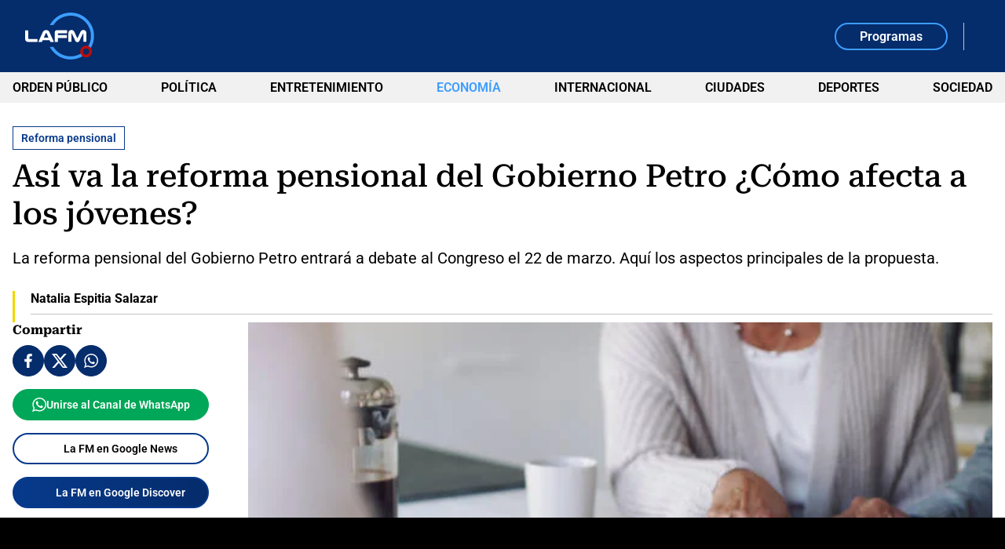

--- FILE ---
content_type: text/html; charset=utf-8
request_url: https://www.lafm.com.co/economia/reforma-pensional-2023-como-afectara-a-los-jovenes-304283
body_size: 17812
content:
<!DOCTYPE html>
<html lang="es">
<head>
    <title>Reforma pensional 2023: c&#xF3;mo afectar&#xE1; a los j&#xF3;venes</title>
    
    
    <link rel="preload" as="image" href="https://files.lafm.com.co/assets/public/2023-03/se_pierde_la_calidad_de_prepensionado.jpg?w=1200" />
    
	
		<script type="text/javascript">
			window.trends = {
				'postId': '304283',
				'postDateTime': '2023-03-17 21:19:44',
				'trendType': 'lafm-s'
			}
		</script>
	


    
            <noscript>
                <link rel="stylesheet" href="https://files.lafm.com.co/__assets/assets/v0.0.0/desktop-news-BlB1GBcK.css" />
            </noscript>
            <link rel="preload" href="https://files.lafm.com.co/__assets/assets/v0.0.0/desktop-news-BlB1GBcK.css" as="style" />
                <style>
                    @font-face{font-family:Roboto;font-style:italic;font-weight:100 900;font-stretch:100%;font-display:swap;src:url(https://files.lafm.com.co/__assets/assets/v0.0.0/fonts/KFO5CnqEu92Fr1Mu53ZEC9_Vu3r1gIhOszmkC3kaWzU-B-UKatGS.woff2) format('woff2');unicode-range:U+0460-052F,U+1C80-1C8A,U+20B4,U+2DE0-2DFF,U+A640-A69F,U+FE2E-FE2F}@font-face{font-family:Roboto;font-style:italic;font-weight:100 900;font-stretch:100%;font-display:swap;src:url(https://files.lafm.com.co/__assets/assets/v0.0.0/fonts/KFO5CnqEu92Fr1Mu53ZEC9_Vu3r1gIhOszmkAnkaWzU-BQuZY0ec.woff2) format('woff2');unicode-range:U+0301,U+0400-045F,U+0490-0491,U+04B0-04B1,U+2116}@font-face{font-family:Roboto;font-style:italic;font-weight:100 900;font-stretch:100%;font-display:swap;src:url(https://files.lafm.com.co/__assets/assets/v0.0.0/fonts/KFO5CnqEu92Fr1Mu53ZEC9_Vu3r1gIhOszmkCnkaWzU-Cf6Wh-ak.woff2) format('woff2');unicode-range:U+1F00-1FFF}@font-face{font-family:Roboto;font-style:italic;font-weight:100 900;font-stretch:100%;font-display:swap;src:url(https://files.lafm.com.co/__assets/assets/v0.0.0/fonts/KFO5CnqEu92Fr1Mu53ZEC9_Vu3r1gIhOszmkBXkaWzU-NsgT4ukU.woff2) format('woff2');unicode-range:U+0370-0377,U+037A-037F,U+0384-038A,U+038C,U+038E-03A1,U+03A3-03FF}@font-face{font-family:Roboto;font-style:italic;font-weight:100 900;font-stretch:100%;font-display:swap;src:url(https://files.lafm.com.co/__assets/assets/v0.0.0/fonts/KFO5CnqEu92Fr1Mu53ZEC9_Vu3r1gIhOszmkenkaWzU-Dwush0cz.woff2) format('woff2');unicode-range:U+0302-0303,U+0305,U+0307-0308,U+0310,U+0312,U+0315,U+031A,U+0326-0327,U+032C,U+032F-0330,U+0332-0333,U+0338,U+033A,U+0346,U+034D,U+0391-03A1,U+03A3-03A9,U+03B1-03C9,U+03D1,U+03D5-03D6,U+03F0-03F1,U+03F4-03F5,U+2016-2017,U+2034-2038,U+203C,U+2040,U+2043,U+2047,U+2050,U+2057,U+205F,U+2070-2071,U+2074-208E,U+2090-209C,U+20D0-20DC,U+20E1,U+20E5-20EF,U+2100-2112,U+2114-2115,U+2117-2121,U+2123-214F,U+2190,U+2192,U+2194-21AE,U+21B0-21E5,U+21F1-21F2,U+21F4-2211,U+2213-2214,U+2216-22FF,U+2308-230B,U+2310,U+2319,U+231C-2321,U+2336-237A,U+237C,U+2395,U+239B-23B7,U+23D0,U+23DC-23E1,U+2474-2475,U+25AF,U+25B3,U+25B7,U+25BD,U+25C1,U+25CA,U+25CC,U+25FB,U+266D-266F,U+27C0-27FF,U+2900-2AFF,U+2B0E-2B11,U+2B30-2B4C,U+2BFE,U+3030,U+FF5B,U+FF5D,U+1D400-1D7FF,U+1EE00-1EEFF}@font-face{font-family:Roboto;font-style:italic;font-weight:100 900;font-stretch:100%;font-display:swap;src:url(https://files.lafm.com.co/__assets/assets/v0.0.0/fonts/KFO5CnqEu92Fr1Mu53ZEC9_Vu3r1gIhOszmkaHkaWzU-mQQU5nC4.woff2) format('woff2');unicode-range:U+0001-000C,U+000E-001F,U+007F-009F,U+20DD-20E0,U+20E2-20E4,U+2150-218F,U+2190,U+2192,U+2194-2199,U+21AF,U+21E6-21F0,U+21F3,U+2218-2219,U+2299,U+22C4-22C6,U+2300-243F,U+2440-244A,U+2460-24FF,U+25A0-27BF,U+2800-28FF,U+2921-2922,U+2981,U+29BF,U+29EB,U+2B00-2BFF,U+4DC0-4DFF,U+FFF9-FFFB,U+10140-1018E,U+10190-1019C,U+101A0,U+101D0-101FD,U+102E0-102FB,U+10E60-10E7E,U+1D2C0-1D2D3,U+1D2E0-1D37F,U+1F000-1F0FF,U+1F100-1F1AD,U+1F1E6-1F1FF,U+1F30D-1F30F,U+1F315,U+1F31C,U+1F31E,U+1F320-1F32C,U+1F336,U+1F378,U+1F37D,U+1F382,U+1F393-1F39F,U+1F3A7-1F3A8,U+1F3AC-1F3AF,U+1F3C2,U+1F3C4-1F3C6,U+1F3CA-1F3CE,U+1F3D4-1F3E0,U+1F3ED,U+1F3F1-1F3F3,U+1F3F5-1F3F7,U+1F408,U+1F415,U+1F41F,U+1F426,U+1F43F,U+1F441-1F442,U+1F444,U+1F446-1F449,U+1F44C-1F44E,U+1F453,U+1F46A,U+1F47D,U+1F4A3,U+1F4B0,U+1F4B3,U+1F4B9,U+1F4BB,U+1F4BF,U+1F4C8-1F4CB,U+1F4D6,U+1F4DA,U+1F4DF,U+1F4E3-1F4E6,U+1F4EA-1F4ED,U+1F4F7,U+1F4F9-1F4FB,U+1F4FD-1F4FE,U+1F503,U+1F507-1F50B,U+1F50D,U+1F512-1F513,U+1F53E-1F54A,U+1F54F-1F5FA,U+1F610,U+1F650-1F67F,U+1F687,U+1F68D,U+1F691,U+1F694,U+1F698,U+1F6AD,U+1F6B2,U+1F6B9-1F6BA,U+1F6BC,U+1F6C6-1F6CF,U+1F6D3-1F6D7,U+1F6E0-1F6EA,U+1F6F0-1F6F3,U+1F6F7-1F6FC,U+1F700-1F7FF,U+1F800-1F80B,U+1F810-1F847,U+1F850-1F859,U+1F860-1F887,U+1F890-1F8AD,U+1F8B0-1F8BB,U+1F8C0-1F8C1,U+1F900-1F90B,U+1F93B,U+1F946,U+1F984,U+1F996,U+1F9E9,U+1FA00-1FA6F,U+1FA70-1FA7C,U+1FA80-1FA89,U+1FA8F-1FAC6,U+1FACE-1FADC,U+1FADF-1FAE9,U+1FAF0-1FAF8,U+1FB00-1FBFF}@font-face{font-family:Roboto;font-style:italic;font-weight:100 900;font-stretch:100%;font-display:swap;src:url(https://files.lafm.com.co/__assets/assets/v0.0.0/fonts/KFO5CnqEu92Fr1Mu53ZEC9_Vu3r1gIhOszmkCXkaWzU-LqXHS6oa.woff2) format('woff2');unicode-range:U+0102-0103,U+0110-0111,U+0128-0129,U+0168-0169,U+01A0-01A1,U+01AF-01B0,U+0300-0301,U+0303-0304,U+0308-0309,U+0323,U+0329,U+1EA0-1EF9,U+20AB}@font-face{font-family:Roboto;font-style:italic;font-weight:100 900;font-stretch:100%;font-display:swap;src:url(https://files.lafm.com.co/__assets/assets/v0.0.0/fonts/KFO5CnqEu92Fr1Mu53ZEC9_Vu3r1gIhOszmkCHkaWzU-cqKqHPSO.woff2) format('woff2');unicode-range:U+0100-02BA,U+02BD-02C5,U+02C7-02CC,U+02CE-02D7,U+02DD-02FF,U+0304,U+0308,U+0329,U+1D00-1DBF,U+1E00-1E9F,U+1EF2-1EFF,U+2020,U+20A0-20AB,U+20AD-20C0,U+2113,U+2C60-2C7F,U+A720-A7FF}@font-face{font-family:Roboto;font-style:italic;font-weight:100 900;font-stretch:100%;font-display:swap;src:url(https://files.lafm.com.co/__assets/assets/v0.0.0/fonts/KFO5CnqEu92Fr1Mu53ZEC9_Vu3r1gIhOszmkBnka-HlDuTyNj.woff2) format('woff2');unicode-range:U+0000-00FF,U+0131,U+0152-0153,U+02BB-02BC,U+02C6,U+02DA,U+02DC,U+0304,U+0308,U+0329,U+2000-206F,U+20AC,U+2122,U+2191,U+2193,U+2212,U+2215,U+FEFF,U+FFFD}@font-face{font-family:Roboto;font-style:normal;font-weight:100 900;font-stretch:100%;font-display:swap;src:url(https://files.lafm.com.co/__assets/assets/v0.0.0/fonts/KFO7CnqEu92Fr1ME7kSn66aGLdTylUAMa3GUBGEe-3VVPul60.woff2) format('woff2');unicode-range:U+0460-052F,U+1C80-1C8A,U+20B4,U+2DE0-2DFF,U+A640-A69F,U+FE2E-FE2F}@font-face{font-family:Roboto;font-style:normal;font-weight:100 900;font-stretch:100%;font-display:swap;src:url(https://files.lafm.com.co/__assets/assets/v0.0.0/fonts/KFO7CnqEu92Fr1ME7kSn66aGLdTylUAMa3iUBGEe-B1tIhOr4.woff2) format('woff2');unicode-range:U+0301,U+0400-045F,U+0490-0491,U+04B0-04B1,U+2116}@font-face{font-family:Roboto;font-style:normal;font-weight:100 900;font-stretch:100%;font-display:swap;src:url(https://files.lafm.com.co/__assets/assets/v0.0.0/fonts/KFO7CnqEu92Fr1ME7kSn66aGLdTylUAMa3CUBGEe-DnPa8eh0.woff2) format('woff2');unicode-range:U+1F00-1FFF}@font-face{font-family:Roboto;font-style:normal;font-weight:100 900;font-stretch:100%;font-display:swap;src:url(https://files.lafm.com.co/__assets/assets/v0.0.0/fonts/KFO7CnqEu92Fr1ME7kSn66aGLdTylUAMa3-UBGEe-iaUSDqqS.woff2) format('woff2');unicode-range:U+0370-0377,U+037A-037F,U+0384-038A,U+038C,U+038E-03A1,U+03A3-03FF}@font-face{font-family:Roboto;font-style:normal;font-weight:100 900;font-stretch:100%;font-display:swap;src:url(https://files.lafm.com.co/__assets/assets/v0.0.0/fonts/KFO7CnqEu92Fr1ME7kSn66aGLdTylUAMawCUBGEe-CBNGtO38.woff2) format('woff2');unicode-range:U+0302-0303,U+0305,U+0307-0308,U+0310,U+0312,U+0315,U+031A,U+0326-0327,U+032C,U+032F-0330,U+0332-0333,U+0338,U+033A,U+0346,U+034D,U+0391-03A1,U+03A3-03A9,U+03B1-03C9,U+03D1,U+03D5-03D6,U+03F0-03F1,U+03F4-03F5,U+2016-2017,U+2034-2038,U+203C,U+2040,U+2043,U+2047,U+2050,U+2057,U+205F,U+2070-2071,U+2074-208E,U+2090-209C,U+20D0-20DC,U+20E1,U+20E5-20EF,U+2100-2112,U+2114-2115,U+2117-2121,U+2123-214F,U+2190,U+2192,U+2194-21AE,U+21B0-21E5,U+21F1-21F2,U+21F4-2211,U+2213-2214,U+2216-22FF,U+2308-230B,U+2310,U+2319,U+231C-2321,U+2336-237A,U+237C,U+2395,U+239B-23B7,U+23D0,U+23DC-23E1,U+2474-2475,U+25AF,U+25B3,U+25B7,U+25BD,U+25C1,U+25CA,U+25CC,U+25FB,U+266D-266F,U+27C0-27FF,U+2900-2AFF,U+2B0E-2B11,U+2B30-2B4C,U+2BFE,U+3030,U+FF5B,U+FF5D,U+1D400-1D7FF,U+1EE00-1EEFF}@font-face{font-family:Roboto;font-style:normal;font-weight:100 900;font-stretch:100%;font-display:swap;src:url(https://files.lafm.com.co/__assets/assets/v0.0.0/fonts/KFO7CnqEu92Fr1ME7kSn66aGLdTylUAMaxKUBGEe-Bm5C9Z0M.woff2) format('woff2');unicode-range:U+0001-000C,U+000E-001F,U+007F-009F,U+20DD-20E0,U+20E2-20E4,U+2150-218F,U+2190,U+2192,U+2194-2199,U+21AF,U+21E6-21F0,U+21F3,U+2218-2219,U+2299,U+22C4-22C6,U+2300-243F,U+2440-244A,U+2460-24FF,U+25A0-27BF,U+2800-28FF,U+2921-2922,U+2981,U+29BF,U+29EB,U+2B00-2BFF,U+4DC0-4DFF,U+FFF9-FFFB,U+10140-1018E,U+10190-1019C,U+101A0,U+101D0-101FD,U+102E0-102FB,U+10E60-10E7E,U+1D2C0-1D2D3,U+1D2E0-1D37F,U+1F000-1F0FF,U+1F100-1F1AD,U+1F1E6-1F1FF,U+1F30D-1F30F,U+1F315,U+1F31C,U+1F31E,U+1F320-1F32C,U+1F336,U+1F378,U+1F37D,U+1F382,U+1F393-1F39F,U+1F3A7-1F3A8,U+1F3AC-1F3AF,U+1F3C2,U+1F3C4-1F3C6,U+1F3CA-1F3CE,U+1F3D4-1F3E0,U+1F3ED,U+1F3F1-1F3F3,U+1F3F5-1F3F7,U+1F408,U+1F415,U+1F41F,U+1F426,U+1F43F,U+1F441-1F442,U+1F444,U+1F446-1F449,U+1F44C-1F44E,U+1F453,U+1F46A,U+1F47D,U+1F4A3,U+1F4B0,U+1F4B3,U+1F4B9,U+1F4BB,U+1F4BF,U+1F4C8-1F4CB,U+1F4D6,U+1F4DA,U+1F4DF,U+1F4E3-1F4E6,U+1F4EA-1F4ED,U+1F4F7,U+1F4F9-1F4FB,U+1F4FD-1F4FE,U+1F503,U+1F507-1F50B,U+1F50D,U+1F512-1F513,U+1F53E-1F54A,U+1F54F-1F5FA,U+1F610,U+1F650-1F67F,U+1F687,U+1F68D,U+1F691,U+1F694,U+1F698,U+1F6AD,U+1F6B2,U+1F6B9-1F6BA,U+1F6BC,U+1F6C6-1F6CF,U+1F6D3-1F6D7,U+1F6E0-1F6EA,U+1F6F0-1F6F3,U+1F6F7-1F6FC,U+1F700-1F7FF,U+1F800-1F80B,U+1F810-1F847,U+1F850-1F859,U+1F860-1F887,U+1F890-1F8AD,U+1F8B0-1F8BB,U+1F8C0-1F8C1,U+1F900-1F90B,U+1F93B,U+1F946,U+1F984,U+1F996,U+1F9E9,U+1FA00-1FA6F,U+1FA70-1FA7C,U+1FA80-1FA89,U+1FA8F-1FAC6,U+1FACE-1FADC,U+1FADF-1FAE9,U+1FAF0-1FAF8,U+1FB00-1FBFF}@font-face{font-family:Roboto;font-style:normal;font-weight:100 900;font-stretch:100%;font-display:swap;src:url(https://files.lafm.com.co/__assets/assets/v0.0.0/fonts/KFO7CnqEu92Fr1ME7kSn66aGLdTylUAMa3OUBGEe-24ctNiOc.woff2) format('woff2');unicode-range:U+0102-0103,U+0110-0111,U+0128-0129,U+0168-0169,U+01A0-01A1,U+01AF-01B0,U+0300-0301,U+0303-0304,U+0308-0309,U+0323,U+0329,U+1EA0-1EF9,U+20AB}@font-face{font-family:Roboto;font-style:normal;font-weight:100 900;font-stretch:100%;font-display:swap;src:url(https://files.lafm.com.co/__assets/assets/v0.0.0/fonts/KFO7CnqEu92Fr1ME7kSn66aGLdTylUAMa3KUBGEe-Dqr_DJ6L.woff2) format('woff2');unicode-range:U+0100-02BA,U+02BD-02C5,U+02C7-02CC,U+02CE-02D7,U+02DD-02FF,U+0304,U+0308,U+0329,U+1D00-1DBF,U+1E00-1E9F,U+1EF2-1EFF,U+2020,U+20A0-20AB,U+20AD-20C0,U+2113,U+2C60-2C7F,U+A720-A7FF}@font-face{font-family:Roboto;font-style:normal;font-weight:100 900;font-stretch:100%;font-display:swap;src:url(https://files.lafm.com.co/__assets/assets/v0.0.0/fonts/KFO7CnqEu92Fr1ME7kSn66aGLdTylUAMa3yUBA-CHnqiQTt.woff2) format('woff2');unicode-range:U+0000-00FF,U+0131,U+0152-0153,U+02BB-02BC,U+02C6,U+02DA,U+02DC,U+0304,U+0308,U+0329,U+2000-206F,U+20AC,U+2122,U+2191,U+2193,U+2212,U+2215,U+FEFF,U+FFFD}@font-face{font-family:'Roboto Serif';font-style:italic;font-weight:100 900;font-stretch:100%;font-display:swap;src:url(https://files.lafm.com.co/__assets/assets/v0.0.0/fonts/R705jywflP6FLr3gZx7K8UyEVQnyR1E7VN-f51xYuGCQepO9CRLLcmv0wAqC-w8kpEzi-QgM6SVM7.woff2) format('woff2');unicode-range:U+0460-052F,U+1C80-1C8A,U+20B4,U+2DE0-2DFF,U+A640-A69F,U+FE2E-FE2F}@font-face{font-family:'Roboto Serif';font-style:italic;font-weight:100 900;font-stretch:100%;font-display:swap;src:url(https://files.lafm.com.co/__assets/assets/v0.0.0/fonts/R705jywflP6FLr3gZx7K8UyEVQnyR1E7VN-f51xYuGCQepO9CRLLcmv0wAqC-wYkpEzi-C1q6CCsV.woff2) format('woff2');unicode-range:U+0301,U+0400-045F,U+0490-0491,U+04B0-04B1,U+2116}@font-face{font-family:'Roboto Serif';font-style:italic;font-weight:100 900;font-stretch:100%;font-display:swap;src:url(https://files.lafm.com.co/__assets/assets/v0.0.0/fonts/R705jywflP6FLr3gZx7K8UyEVQnyR1E7VN-f51xYuGCQepO9CRLLcmv0wAqC-w0kpEzi-CBths53y.woff2) format('woff2');unicode-range:U+0102-0103,U+0110-0111,U+0128-0129,U+0168-0169,U+01A0-01A1,U+01AF-01B0,U+0300-0301,U+0303-0304,U+0308-0309,U+0323,U+0329,U+1EA0-1EF9,U+20AB}@font-face{font-family:'Roboto Serif';font-style:italic;font-weight:100 900;font-stretch:100%;font-display:swap;src:url(https://files.lafm.com.co/__assets/assets/v0.0.0/fonts/R705jywflP6FLr3gZx7K8UyEVQnyR1E7VN-f51xYuGCQepO9CRLLcmv0wAqC-wwkpEzi-ChoiTxwB.woff2) format('woff2');unicode-range:U+0100-02BA,U+02BD-02C5,U+02C7-02CC,U+02CE-02D7,U+02DD-02FF,U+0304,U+0308,U+0329,U+1D00-1DBF,U+1E00-1E9F,U+1EF2-1EFF,U+2020,U+20A0-20AB,U+20AD-20C0,U+2113,U+2C60-2C7F,U+A720-A7FF}@font-face{font-family:'Roboto Serif';font-style:italic;font-weight:100 900;font-stretch:100%;font-display:swap;src:url(https://files.lafm.com.co/__assets/assets/v0.0.0/fonts/R705jywflP6FLr3gZx7K8UyEVQnyR1E7VN-f51xYuGCQepO9CRLLcmv0wAqC-wIkpA-Bs-uwrH4.woff2) format('woff2');unicode-range:U+0000-00FF,U+0131,U+0152-0153,U+02BB-02BC,U+02C6,U+02DA,U+02DC,U+0304,U+0308,U+0329,U+2000-206F,U+20AC,U+2122,U+2191,U+2193,U+2212,U+2215,U+FEFF,U+FFFD}@font-face{font-family:'Roboto Serif';font-style:normal;font-weight:100 900;font-stretch:100%;font-display:swap;src:url(https://files.lafm.com.co/__assets/assets/v0.0.0/fonts/R707jywflP6FLr3gZx7K8UyuXDs9zVwDmXCb8lxYgmuimXPEWoRldX48gtLKywA8oA-BaSB-d5J.woff2) format('woff2');unicode-range:U+0460-052F,U+1C80-1C8A,U+20B4,U+2DE0-2DFF,U+A640-A69F,U+FE2E-FE2F}@font-face{font-family:'Roboto Serif';font-style:normal;font-weight:100 900;font-stretch:100%;font-display:swap;src:url(https://files.lafm.com.co/__assets/assets/v0.0.0/fonts/R707jywflP6FLr3gZx7K8UyuXDs9zVwDmXCb8lxYgmuimXPEWoRldX48gtLDywA8oA-C5r5YN1i.woff2) format('woff2');unicode-range:U+0301,U+0400-045F,U+0490-0491,U+04B0-04B1,U+2116}@font-face{font-family:'Roboto Serif';font-style:normal;font-weight:100 900;font-stretch:100%;font-display:swap;src:url(https://files.lafm.com.co/__assets/assets/v0.0.0/fonts/R707jywflP6FLr3gZx7K8UyuXDs9zVwDmXCb8lxYgmuimXPEWoRldX48gtLIywA8oA-CPO3nJDO.woff2) format('woff2');unicode-range:U+0102-0103,U+0110-0111,U+0128-0129,U+0168-0169,U+01A0-01A1,U+01AF-01B0,U+0300-0301,U+0303-0304,U+0308-0309,U+0323,U+0329,U+1EA0-1EF9,U+20AB}@font-face{font-family:'Roboto Serif';font-style:normal;font-weight:100 900;font-stretch:100%;font-display:swap;src:url(https://files.lafm.com.co/__assets/assets/v0.0.0/fonts/R707jywflP6FLr3gZx7K8UyuXDs9zVwDmXCb8lxYgmuimXPEWoRldX48gtLJywA8oA-BZ3zpMiW.woff2) format('woff2');unicode-range:U+0100-02BA,U+02BD-02C5,U+02C7-02CC,U+02CE-02D7,U+02DD-02FF,U+0304,U+0308,U+0329,U+1D00-1DBF,U+1E00-1E9F,U+1EF2-1EFF,U+2020,U+20A0-20AB,U+20AD-20C0,U+2113,U+2C60-2C7F,U+A720-A7FF}@font-face{font-family:'Roboto Serif';font-style:normal;font-weight:100 900;font-stretch:100%;font-display:swap;src:url(https://files.lafm.com.co/__assets/assets/v0.0.0/fonts/R707jywflP6FLr3gZx7K8UyuXDs9zVwDmXCb8lxYgmuimXPEWoRldX48gtLHywA-Bz8Ox1bI.woff2) format('woff2');unicode-range:U+0000-00FF,U+0131,U+0152-0153,U+02BB-02BC,U+02C6,U+02DA,U+02DC,U+0304,U+0308,U+0329,U+2000-206F,U+20AC,U+2122,U+2191,U+2193,U+2212,U+2215,U+FEFF,U+FFFD}@font-face{font-family:'Roboto Slab';font-style:normal;font-weight:100 900;font-display:swap;src:url(https://files.lafm.com.co/__assets/assets/v0.0.0/fonts/BngMUXZYTXPIvIBgJJSb6ufA5qW54A-BH54svm2.woff2) format('woff2');unicode-range:U+0460-052F,U+1C80-1C8A,U+20B4,U+2DE0-2DFF,U+A640-A69F,U+FE2E-FE2F}@font-face{font-family:'Roboto Slab';font-style:normal;font-weight:100 900;font-display:swap;src:url(https://files.lafm.com.co/__assets/assets/v0.0.0/fonts/BngMUXZYTXPIvIBgJJSb6ufJ5qW54A-BzUUW08o.woff2) format('woff2');unicode-range:U+0301,U+0400-045F,U+0490-0491,U+04B0-04B1,U+2116}@font-face{font-family:'Roboto Slab';font-style:normal;font-weight:100 900;font-display:swap;src:url(https://files.lafm.com.co/__assets/assets/v0.0.0/fonts/BngMUXZYTXPIvIBgJJSb6ufB5qW54A-BuTi-Xi5.woff2) format('woff2');unicode-range:U+1F00-1FFF}@font-face{font-family:'Roboto Slab';font-style:normal;font-weight:100 900;font-display:swap;src:url(https://files.lafm.com.co/__assets/assets/v0.0.0/fonts/BngMUXZYTXPIvIBgJJSb6ufO5qW54A-CGMhFIa2.woff2) format('woff2');unicode-range:U+0370-0377,U+037A-037F,U+0384-038A,U+038C,U+038E-03A1,U+03A3-03FF}@font-face{font-family:'Roboto Slab';font-style:normal;font-weight:100 900;font-display:swap;src:url(https://files.lafm.com.co/__assets/assets/v0.0.0/fonts/BngMUXZYTXPIvIBgJJSb6ufC5qW54A-o378VNJM.woff2) format('woff2');unicode-range:U+0102-0103,U+0110-0111,U+0128-0129,U+0168-0169,U+01A0-01A1,U+01AF-01B0,U+0300-0301,U+0303-0304,U+0308-0309,U+0323,U+0329,U+1EA0-1EF9,U+20AB}@font-face{font-family:'Roboto Slab';font-style:normal;font-weight:100 900;font-display:swap;src:url(https://files.lafm.com.co/__assets/assets/v0.0.0/fonts/BngMUXZYTXPIvIBgJJSb6ufD5qW54A-DFXT9gkm.woff2) format('woff2');unicode-range:U+0100-02BA,U+02BD-02C5,U+02C7-02CC,U+02CE-02D7,U+02DD-02FF,U+0304,U+0308,U+0329,U+1D00-1DBF,U+1E00-1E9F,U+1EF2-1EFF,U+2020,U+20A0-20AB,U+20AD-20C0,U+2113,U+2C60-2C7F,U+A720-A7FF}@font-face{font-family:'Roboto Slab';font-style:normal;font-weight:100 900;font-display:swap;src:url(https://files.lafm.com.co/__assets/assets/v0.0.0/fonts/BngMUXZYTXPIvIBgJJSb6ufN5qU-NGSZfXMW.woff2) format('woff2');unicode-range:U+0000-00FF,U+0131,U+0152-0153,U+02BB-02BC,U+02C6,U+02DA,U+02DC,U+0304,U+0308,U+0329,U+2000-206F,U+20AC,U+2122,U+2191,U+2193,U+2212,U+2215,U+FEFF,U+FFFD}
                </style>
    
    <meta charset="utf-8" />
<meta http-equiv="x-ua-compatible" content="ie=edge">
<meta name="viewport" content="width=device-width, initial-scale=1.0">
<meta name="author" content="La FM" />
<meta name="version" content="0.0.37.0" />
	<meta name="description" content="La reforma pensional del Gobierno Petro entrar&#xE1; a debate al Congreso el 22 de marzo. Aqu&#xED; los aspectos principales de la propuesta." />
	<meta name="keywords" content="Reforma pensional, Ministerio del Trabajo" />
	<meta name="news_keywords" content="Reforma pensional, Ministerio del Trabajo" />
	<link href="https://www.lafm.com.co/economia/reforma-pensional-2023-como-afectara-a-los-jovenes-304283" rel="canonical">

	<link rel="amphtml" href="https://amp.lafm.com.co/economia/reforma-pensional-2023-como-afectara-a-los-jovenes-304283">
	<meta name="robots" content="index, follow, max-image-preview:large">
		<meta name="googlebot" content="index, follow">

            <meta name="twitter:card" content="summary_large_image" />
            <meta name="twitter:site" content="@lafm" />
            <meta name="twitter:creator" content="@lafm" />
            <meta name="twitter:title" content="As&#xED; va la reforma pensional del Gobierno Petro &#xBF;C&#xF3;mo afecta a los j&#xF3;venes?" />
            <meta name="twitter:description" content="La reforma pensional del Gobierno Petro entrar&#xE1; a debate al Congreso el 22 de marzo. Aqu&#xED; los aspectos principales de la propuesta." />
            <meta name="twitter:image" content="https://files.lafm.com.co/assets/public/2023-03/se_pierde_la_calidad_de_prepensionado.jpg?w=1280" />

    <meta property="og:site_name" content="La FM">
    <meta property="og:title" content="As&#xED; va la reforma pensional del Gobierno Petro &#xBF;C&#xF3;mo afecta a los j&#xF3;venes?" />
    <meta property="og:type" content="article" />
    <meta property="og:url" content="https://www.lafm.com.co/economia/reforma-pensional-2023-como-afectara-a-los-jovenes-304283" />
    <meta property="og:image" content="https://files.lafm.com.co/assets/public/2023-03/se_pierde_la_calidad_de_prepensionado.jpg?w=1280" />
    <meta property="og:image:type" content="image/jpeg" />
    <meta property="og:image:alt" content="As&#xED; va la reforma pensional del Gobierno Petro &#xBF;C&#xF3;mo afecta a los j&#xF3;venes?" />
    <meta property="og:image:width" content="612" />
    <meta property="og:image:height" content="323" />
    <meta property="og:description" content="La reforma pensional del Gobierno Petro entrar&#xE1; a debate al Congreso el 22 de marzo. Aqu&#xED; los aspectos principales de la propuesta." />
    <meta property="og:locale" content="es_CO" />
    <!--Whatsapp-->
    <meta property="og:image" content="https://files.lafm.com.co/assets/public/2023-03/se_pierde_la_calidad_de_prepensionado.jpg?w=400&amp;r=1_1" />
    <meta property="og:image:type" content="image/jpeg" />



<link rel="apple-touch-icon" sizes="180x180" href="https://files.lafm.com.co/__assets/favicon/apple-touch-icon.png" />
<link rel="shortcut icon" href="https://files.lafm.com.co/__assets/favicon/favicon.ico" />
<link rel="icon" type="image/svg+xml" href="https://files.lafm.com.co/__assets/favicon/favicon.svg" />

    <meta property="article:published_time" content="2023-03-17T21:19:44.0000000&#x2B;00:00" />
    <meta property="article:modified_time" content="2023-03-17T23:18:49.0000000&#x2B;00:00" />
        <meta property="mrf:authors" content="Natalia Espitia Salazar" />
        <meta property="mrf:tags" content="contentType:Artículo;tags:Reforma pensional;tags:Ministerio del Trabajo" />
        <meta property="mrf:sections" content="Economía">


	<script type="application/ld&#x2B;json">
		{"@id":"https://www.lafm.com.co/#publisher","name":"La FM","logo":{"url":"https://files.lafm.com.co/img/lafm-logo-post.jpg","width":89,"height":60,"@context":"http://schema.org","@type":"ImageObject"},"url":"https://www.lafm.com.co","sameAs":["https://www.facebook.com/lafmcolombia","https://www.youtube.com/channel/UC6GkkHjigCzoVgvtYg8UB9g","https://x.com/lafm","https://www.instagram.com/lafmoficial","https://www.linkedin.com/company/la-fm"],"address":{"streetAddress":"Calle 37 # 13a-19","addressLocality":"Bogotá D.C","postalCode":"110311","addressRegion":"Bogotá D.C","addressCountry":"CO","@context":"http://schema.org","@type":"PostalAddress"},"@context":"http://schema.org","@type":"NewsMediaOrganization"}
	</script>
	<script type="application/ld&#x2B;json">
		{"itemListElement":[{"position":1,"name":"Economía","item":"https://www.lafm.com.co/economia","@context":"http://schema.org","@type":"ListItem"},{"position":2,"name":"Así va la reforma pensional del Gobierno Petro ¿Cómo afecta a los jóvenes?","@context":"http://schema.org","@type":"ListItem"}],"@context":"http://schema.org","@type":"BreadcrumbList"}
	</script>
	<script type="application/ld&#x2B;json">
		{"headline":"Así va la reforma pensional del Gobierno Petro ¿Cómo afecta a los jóvenes?","articleSection":"Economía","datePublished":"2023-03-17T21:19:44+00:00","dateModified":"2023-03-17T23:18:49+00:00","description":"La reforma pensional del Gobierno Petro entrará a debate al Congreso el 22 de marzo. Aquí los aspectos principales de la propuesta.","publisher":{"@id":"https://www.lafm.com.co/#publisher"},"image":[{"url":"https://files.lafm.com.co/assets/public/2023-03/se_pierde_la_calidad_de_prepensionado.jpg","width":612,"height":323,"caption":"iStock","@context":"http://schema.org","@type":"ImageObject"},{"url":"https://files.lafm.com.co/assets/public/2023-03/se_pierde_la_calidad_de_prepensionado.jpg?r=4_3","width":431,"height":323,"caption":"iStock","@context":"http://schema.org","@type":"ImageObject"},{"url":"https://files.lafm.com.co/assets/public/2023-03/se_pierde_la_calidad_de_prepensionado.jpg?r=1_1","width":323,"height":323,"caption":"iStock","@context":"http://schema.org","@type":"ImageObject"}],"author":[{"name":"Natalia Espitia Salazar","url":"https://www.lafm.com.co/autores/natalia-espitia-salazar-207429","@context":"http://schema.org","@type":"Person"}],"wordCount":707,"url":"https://www.lafm.com.co/economia/reforma-pensional-2023-como-afectara-a-los-jovenes-304283","mainEntityOfPage":"https://www.lafm.com.co/economia/reforma-pensional-2023-como-afectara-a-los-jovenes-304283","speakable":{"xPath":["/html/head/title","/html/head/meta[@name='description']/@content"],"@context":"http://schema.org","@type":"SpeakableSpecification"},"@context":"http://schema.org","@type":"NewsArticle"}
	</script>

    <script src="//i.e-planning.net/layers/hbdfp.js" id="hbepl" data-isv="us.img.e-planning.net" data-sv="ads.us.e-planning.net" data-ci="2a4fe" data-proxy=true></script>

            <script>
            dataLayer = [{
                'isMobile': false,
                'postId': '304283',
                'postDateTime': '2023-03-17 21:19:44',
            }];
        </script>
<!-- Google Tag Manager -->
<script>
    (function (w, d, s, l, i) {
        w[l] = w[l] || []; w[l].push({
            'gtm.start':
                new Date().getTime(), event: 'gtm.js'
        }); var f = d.getElementsByTagName(s)[0],
            j = d.createElement(s), dl = l != 'dataLayer' ? '&l=' + l : ''; j.async = true; j.src =
                'https://www.googletagmanager.com/gtm.js?id=' + i + dl; f.parentNode.insertBefore(j, f);
    })(window, document, 'script', 'dataLayer', 'GTM-58HN4MLH');</script>
<!-- End Google Tag Manager -->
    <script>
        var youtubeIframeReady = false;
        function onYouTubeIframeAPIReady() {
            youtubeIframeReady = true;
        }
    </script>
</head>
<body>
        <!-- Google Tag Manager (noscript) -->
        <noscript>
            <iframe src="https://www.googletagmanager.com/ns.html?id=GTM-58HN4MLH"
                    height="0" width="0" style="display:none;visibility:hidden" title="ga"></iframe>
        </noscript>
        <!-- End Google Tag Manager (noscript) -->
    <style id="loading-styles">
	.loading_screen {
		background: linear-gradient(to bottom, #f9f9f9 10%, #eeeff3 100%);
		left: 0;
		height: 100%;
		position: fixed;
		top: 0;
		width: 100%;
		z-index: 10000;
		display: flex;
		flex-direction: column;
		justify-content: center;
		align-items: center;
	}

	.loader svg {
		width: 160px;
		height: 110px;
		padding: 2px;
		background: transparent;
	}

		.loader svg .cls-1 {
			animation: pulse-fill-cls1 1.5s infinite;
		}

		.loader svg .cls-2 {
			animation: pulse-fill-cls2 1.5s infinite;
		}

		.loader svg .cls-3 {
			animation: pulse-fill-cls3 1.5s infinite;
		}

	@keyframes pulse-fill-cls1 {
		0%, 100% {
			fill: #3c9dff;
		}

		50% {
			fill: #90caff;
		}
	}

	@keyframes pulse-fill-cls2 {
		0%, 100% {
			fill: #073a8c;
		}

		50% {
			fill: #4a6fb3;
		}
	}

	@keyframes pulse-fill-cls3 {
		0%, 100% {
			fill: #be0c07;
		}

		50% {
			fill: #ff6f60;
		}
	}

</style>
<style id="hide-principal">
	#principal-html {
		display: none;
	}
</style>

<div class="loading_screen">
	<div class="loader">
		<svg id="Layer_1" data-name="Layer 1" xmlns="http://www.w3.org/2000/svg" viewBox="0 0 500.1 340.3">
			<g>
				<path class="cls-2" d="M27.6,213.5c-5.2,0-9.5-.6-13.1-1.7-3.5-1.1-6.4-2.8-8.5-5.1-2.1-2.3-3.6-5.2-4.6-8.6-.9-3.5-1.4-7.5-1.4-12.1v-57h22.8v54.9c0,3.1.5,5.2,1.6,6.3,1,1.1,3,1.7,5.9,1.7h58.7v21.6H27.6Z" />
				<path class="cls-2" d="M207.2,209.7c.3.7.6,1.3.8,1.9s.4,1.2.6,1.9h-25.5c-.2-.6-.3-1.1-.5-1.6s-.3-.9-.5-1.3l-4.5-10.3h-50l-4.4,10.1c-.2.5-.3,1-.5,1.5s-.3,1-.4,1.5h-26.2c.2-.7.4-1.3.6-1.9s.5-1.2.8-1.9l30.3-67.1c2.4-5.3,5.6-9.2,9.5-11.8s8.9-3.9,15-3.9,10.9,1.3,14.8,3.9c4,2.6,7.2,6.5,9.6,11.8l30.5,67.2ZM169.3,181.7l-13-30.3c-.4-.9-1-1.6-1.6-2-.7-.4-1.4-.6-2.3-.6-.8,0-1.5.2-2.1.6-.7.4-1.2,1.1-1.6,2.1l-12.9,30.3h33.5v-.1Z" />
			</g>
			<g>
				<path class="cls-2" d="M304.2,128v22.4h-62.8c-2.3,0-3.5,1.3-3.5,3.8v9.1h65.9v21h-65.9v28.3h-22.6v-69.1c0-10.3,5.1-15.5,15.3-15.5h73.6Z" />
				<path class="cls-2" d="M379.1,214.3c-3,0-5.8-.6-8.4-1.9-2.6-1.2-4.5-3.2-5.9-5.9l-25.6-53.2c-.3-.7-.8-1-1.6-1-.5,0-1,.2-1.4.6-.4.4-.6.9-.6,1.7v57.9h-21.8v-61.9c0-4.8.7-8.7,2.1-11.8s3.3-5.6,5.8-7.6c1.9-1.5,4.1-2.7,6.6-3.7s5.2-1.4,8.2-1.4c5.3,0,9.7,1.5,13.1,4.4s6.2,6.7,8.3,11.4l19.1,41.5c.4,1.1,1.1,1.6,2.1,1.6s1.7-.5,2.1-1.6l19.1-41.5c2.2-4.7,4.9-8.5,8.3-11.4,3.3-2.9,7.7-4.4,13.1-4.4,3,0,5.7.5,8.2,1.4,2.5,1,4.6,2.2,6.6,3.7,2.5,2,4.4,4.5,5.8,7.6s2.1,7,2.1,11.8v61.9h-21.8v-57.9c0-.8-.2-1.3-.6-1.7s-.9-.6-1.4-.6c-.8,0-1.4.3-1.6,1l-25.6,53.2c-1.3,2.7-3.3,4.6-5.9,5.9-2.6,1.3-5.4,1.9-8.4,1.9Z" />
			</g>
			<g>
				<path class="cls-1" d="M420,304.9c-3.1-3.1-5.4-6.7-7-10.7l-.6-1.5-1.4.9c-24.1,15.9-52.2,24.3-81.2,24.3-50.6,0-97.1-25.4-124.4-68.1l-.4-.6h-25.9l1,1.9c1.8,3.3,3.5,6.3,5.3,9.1,31.4,50.1,85.4,80.1,144.4,80.1,34.1,0,67-10.1,95.2-29.2l1.6-1.1-1.7-1.1c-1.7-1-3.4-2.4-4.9-4Z" />
				<path class="cls-1" d="M329.8,0c-29.8,0-59,7.8-84.7,22.5-24.9,14.3-45.9,34.8-60.8,59.3-1.3,2.2-2.6,4.5-4.2,7.3l-1.1,2h25.9l.4-.6c27.3-42.6,73.8-68.1,124.5-68.1,81.5,0,147.8,66.3,147.8,147.8,0,29-8.4,57-24.3,81.2l-.9,1.4,1.5.6c4,1.6,7.6,4,10.7,7,1.5,1.5,2.9,3.2,4.1,5.1l1.1,1.7,1.1-1.6c19.1-28.2,29.2-61.1,29.2-95.2,0-94.1-76.4-170.4-170.3-170.4Z" />
			</g>
			<path class="cls-3" d="M442.3,325.4c-11,0-21.9-4.2-30.2-12.5-8.1-8.1-12.5-18.8-12.5-30.2s4.4-22.2,12.5-30.2c16.7-16.7,43.8-16.7,60.5,0,8.1,8.1,12.5,18.8,12.5,30.2s-4.4,22.2-12.5,30.2c-8.4,8.3-19.4,12.5-30.3,12.5ZM442.3,259.7c-5.9,0-11.8,2.2-16.2,6.7-4.3,4.3-6.7,10.1-6.7,16.2s2.4,11.9,6.7,16.2h0c9,9,23.5,9,32.5,0,4.3-4.3,6.7-10.1,6.7-16.2s-2.4-11.9-6.7-16.2c-4.6-4.5-10.5-6.7-16.3-6.7Z" />
		</svg>
	</div>
</div>
<script>
	var loadingRemoved = false;
	var cleanLoading = function () {
		if (!loadingRemoved) {
			loadingRemoved = true;
			document.getElementById('hide-principal').remove();
			document.getElementsByClassName('loading_screen')[0].remove();
		}
	}
</script>
    <div id="principal-html" class="news-page">
        

    <header v-bind:class="{ 'on-top': isSearchBoxOpen }" data-mrf-recirculation="Header">
        <div class="top">
            <a class="home-link" href="/" aria-label="Ir a Inicio">
                <img class="logo" src="https://files.lafm.com.co/media/logos/2025/10/23/210528/logo-fm-white.svg" alt="Logo La FM" width="0" height="0" />
            </a>
            <div class="actions">
                <a class="btn third" href="/programas" aria-label="Ir a la Sección de Programas">Programas</a>
                <hr class="v" />
                <search-box url="https://files.lafm.com.co/media/logos/2025/10/23/210528/logo-fm-white.svg" :width=0 :height="0"></search-box>
            </div>
        </div>
            <nav class="nav-sections" aria-label="Main Navigation">
                <ul class="menu container">
                        <li>
                            <a href="https://www.lafm.com.co/orden-publico" class=" category-header">Orden P&#xFA;blico</a>
                        </li>
                        <li>
                            <a href="https://www.lafm.com.co/politica" class=" category-header">Pol&#xED;tica</a>
                        </li>
                        <li>
                            <a href="https://www.lafm.com.co/entretenimiento" class=" category-header">Entretenimiento</a>
                        </li>
                        <li>
                            <a href="https://www.lafm.com.co/economia" class="active category-header">Econom&#xED;a</a>
                        </li>
                        <li>
                            <a href="https://www.lafm.com.co/internacional" class=" category-header">Internacional</a>
                        </li>
                        <li>
                            <a href="https://www.lafm.com.co/ciudades" class=" category-header">Ciudades</a>
                        </li>
                        <li>
                            <a href="https://www.lafm.com.co/deportes" class=" category-header">Deportes</a>
                        </li>
                        <li>
                            <a href="https://www.lafm.com.co/sociedad" class=" category-header">Sociedad </a>
                        </li>

                </ul>
            </nav>
        <breaking-news></breaking-news>
    </header>
    <header v-bind:class="{ show: scrollPosition > 131, 'on-top': isSearchBoxOpen }" class="fixed" data-mrf-recirculation="Header">
        <div class="top">
            <div class="wrap">
                <a class="home-link" href="/" aria-label="Ir a Inicio">
                    <img class="logo" src="https://files.lafm.com.co/media/logos/2025/10/23/210528/logo-fm-white.svg" alt="Logo La FM" width="0" height="0" />
                </a>
                <format-date class="date" :format="'MMMM DD, YYYY'"></format-date>
            </div>
                <nav class="breadcrumb" aria-label="Breadcrumb">
                    <ul class="breadcrumb-items">
                            <li>
                                <a href="/">INICIO</a>
                            </li>
                            <li>
                                <a href="/economia">Econom&#xED;a</a>
                            </li>
                        <li>
                            <span title="As&#xED; va la reforma pensional del Gobierno Petro &#xBF;C&#xF3;mo afecta a los j&#xF3;venes?">
                                As&#xED; va la reforma pensional del Gobierno Petro &#xBF;C&#xF3;mo afecta a los j&#xF3;venes?
                            </span>
                        </li>
                    </ul>
                </nav>
            <button v-if="isGalleryOpen" @click="setGalleryIdx()" aria-label="Cerrar Detalle de Galería">
                <svg class="icon-close" width="1024" height="1024" viewBox="0 0 1024 1024" preserveAspectRatio="xMinYMin" aria-hidden="true" focusable="false"><use href="/ui/v3/icons.svg#icon-close"></use></svg>
            </button>
            <div class="actions" v-else>
                <a class="shows-url" href="/programas" aria-label="Ir a la Sección de Programas">Programas</a>
                <hr class="v" />
                <search-box url="https://files.lafm.com.co/media/logos/2025/10/23/210528/logo-fm-white.svg" :width=0 :height="0"></search-box>
            </div>
        </div>
            <div class="progress-bar" v-if="!isGalleryOpen">
                <div class="progress" :style="{ width: articleBottom + '%'}"></div>
            </div>
        <breaking-news></breaking-news>
    </header>

        
        <main class="wrapper-main">
            

<div class="container news-opening" data-mrf-recirculation="Apertura de Noticia">
    
<div class="complete-kicker">
    

    
        <a class="kicker" href="/noticias/reforma-pensional">
            <span class="kicker-title">Reforma pensional</span>
        </a>

</div>
    <h1 class="title">As&#xED; va la reforma pensional del Gobierno Petro &#xBF;C&#xF3;mo afecta a los j&#xF3;venes?</h1>
        <div class="l">La reforma pensional del Gobierno Petro entrar&#xE1; a debate al Congreso el 22 de marzo. Aqu&#xED; los aspectos principales de la propuesta.</div>

<div class="author-date yellow-border">
		<div class="author">

				<a href="/autores/natalia-espitia-salazar-207429">Natalia Espitia Salazar</a>

		</div>
		<hr />
	<format-date :date="1679087984000" format="MMMM DD, YYYY - h:mm a"></format-date>
</div></div>

<div class="container news-fold" data-mrf-recirculation="Cuerpo de Noticia">
    
<div class="col-1" v-bind:class="{'has-breaking-news': breakingNewsActive}">
    <div class="sticky">
        
    <div class="news-share">
        <strong>Compartir</strong>
        <ul>
            <li>
                <a href="https://www.facebook.com/share.php?display=page&amp;u=https%3A%2F%2Fwww.lafm.com.co%2Feconomia%2Freforma-pensional-2023-como-afectara-a-los-jovenes-304283" target="_blank" rel="nofollow" class="btn circle" aria-label="Compartir en Facebook">
                    <svg class="icon-facebook" width="573" height="1024" viewBox="0 0 573 1024" preserveAspectRatio="xMinYMin" aria-hidden="true" focusable="false"><use href="/ui/v3/icons.svg#icon-facebook"></use></svg>
                </a>
            </li>
            <li>
                <a href="https://x.com/intent/tweet?text=As%C3%AD&#x2B;va&#x2B;la&#x2B;reforma&#x2B;pensional&#x2B;del&#x2B;Gobierno&#x2B;Petro&#x2B;%C2%BFC%C3%B3mo&#x2B;afecta&#x2B;a&#x2B;los&#x2B;j%C3%B3venes%3F&amp;url=https%3A%2F%2Fwww.lafm.com.co%2Feconomia%2Freforma-pensional-2023-como-afectara-a-los-jovenes-304283&amp;via=lafm" target="_blank" rel="nofollow" class="btn circle" aria-label="Compartir en X">
                    <svg class="icon-x" width="1147" height="1024" viewBox="0 0 1147 1024" preserveAspectRatio="xMinYMin" aria-hidden="true" focusable="false"><use href="/ui/v3/icons.svg#icon-x"></use></svg>
                </a>
            </li>
            <li>
                <a href="https://wa.me/?text=Art%C3%ADculo&#x2B;As%C3%AD&#x2B;va&#x2B;la&#x2B;reforma&#x2B;pensional&#x2B;del&#x2B;Gobierno&#x2B;Petro&#x2B;%C2%BFC%C3%B3mo&#x2B;afecta&#x2B;a&#x2B;los&#x2B;j%C3%B3venes%3F&#x2B;-&#x2B;https%3A%2F%2Fwww.lafm.com.co%2Feconomia%2Freforma-pensional-2023-como-afectara-a-los-jovenes-304283" target="_blank" rel="nofollow" class="btn circle" aria-label="Compartir en WhatsApp">
                    <svg class="icon-whatsapp" width="1024" height="1024" viewBox="0 0 1024 1024" preserveAspectRatio="xMinYMin" aria-hidden="true" focusable="false"><use href="/ui/v3/icons.svg#icon-whatsapp"></use></svg>
                </a>
            </li>
        </ul>
    </div>

            <a href="https://whatsapp.com/channel/0029VZzQ3Di1yT1znn0FkD2l" target="_blank" rel="nofollow" class="whatsapp">
                <svg class="icon-whatsapp" width="1024" height="1024" viewBox="0 0 1024 1024" preserveAspectRatio="xMinYMin" aria-hidden="true" focusable="false"><use href="/ui/v3/icons.svg#icon-whatsapp"></use></svg>
                Unirse al Canal de WhatsApp
            </a>
            <a href="https://news.google.com/publications/CAAqJQgKIh9DQklTRVFnTWFnMEtDMnhoWm0wdVkyOXRMbU52S0FBUAE?ceid=US:es-419&amp;oc=3" target="_blank" rel="nofollow" class="google-news">
                <img class="lazyload"
     width="32"
     height="32"
     src="data:image/svg+xml,%3Csvg xmlns='http://www.w3.org/2000/svg' viewBox='0 0 32 32'%3E%3C/svg%3E"
     data-src="https://files.lafm.com.co/__assets/images/googlenews.svg"
     alt="Google News Icon" />
                La FM en Google News
            </a>
            <a href="https://profile.google.com/cp/CgovbS8wZ3R3d2x5" target="_blank" rel="nofollow" class="google-news discover">
                <img class="lazyload"
     width="32"
     height="32"
     src="data:image/svg+xml,%3Csvg xmlns='http://www.w3.org/2000/svg' viewBox='0 0 32 32'%3E%3C/svg%3E"
     data-src="https://files.lafm.com.co/__assets/images/googlenews.svg"
     alt="Google News Icon" />
                La FM en Google Discover
            </a>
        <div id="gpt-ad-34" class="ad skyscraper"></div>
    </div>
</div>
        <div class="video-image">

<figure class="news-image">
    
    <img alt="Reforma pensional: c&#xF3;mo afecta a los j&#xF3;venes" src="https://files.lafm.com.co/assets/public/2023-03/se_pierde_la_calidad_de_prepensionado.jpg?w=1200"
        src="data:image/svg+xml,%3Csvg xmlns='http://www.w3.org/2000/svg' viewBox='0 0 612 323'%3E%3C/svg%3E"
        height="323" width="612"
        onerror="this.src='data:image/svg+xml,%3Csvg xmlns=\'http://www.w3.org/2000/svg\' viewBox=\'0 0 612 323\'%3E%3C/svg%3E'" />
    <noscript>
        <img loading="lazy" alt="Reforma pensional: c&#xF3;mo afecta a los j&#xF3;venes" src="https://files.lafm.com.co/assets/public/2023-03/se_pierde_la_calidad_de_prepensionado.jpg?w=480" height="323"
            width="612" />
    </noscript>

        <figcaption>
                <span>As&#xED; va la reforma pensional 2023. Ser&#xE1; radicada para debate en el Congreso el 22 de marzo.</span>
                <strong>Crédito: iStock</strong>
        </figcaption>
</figure>        </div>
    <div class="col-2">
        <article class="news-content">
            <p>Las reformas que propone el Gobierno Nacional bajo la presidencia de Gustavo Petro siguen siendo un tema de debate, muchos están a la expectativa de entender <strong>cómo los cambios que se proponen en la reforma pensional</strong> y de trabajo <strong>afectará su vida</strong> como ciudadanos.</p><p><strong>Puede ver: </strong><a href="/economia/cuanto-costaria-la-reforma-pensional-al-ano-304123" target="_blank"><strong>¿Cuánto costaría la reforma pensional al año?</strong></a></p><p>El próximo<strong> 22 de marzo se presentará el borrador de la reforma </strong>pensional ante el congreso para su respectivo debate.</p><div class="lazyload" data-mgid="https://jsc.mgid.com/site/758036.js"><div data-type="_mgwidget" data-widget-id="1854375"></div></div><p>El borrador fue publicado después de que la reforma haya sido concertada por el Ministerio de Trabajo con sindicatos y gremios de producción para lograr un<strong> amplio consenso de cara a su presentación ante el Congreso,</strong> donde tendrá que pasar varios debates antes de su aprobación como ley.<br><br>Este proyecto de ley <strong>pretende reformar el sistema de pensiones del país, </strong>creando tres perfiles: los de personas que están afiliadas al sistema de pensiones y han contribuido a ellas<strong> (pilar contributivo)</strong>; los de personas que no se pudieron pensionar, pero tienen semanas cotizadas (<strong>perfil semicontributivo)</strong>, y las personas que no han contribuido <strong>(perfil solidario).</strong></p><p><strong>Lea también: </strong><a href="/politica/reforma-pensional-los-cambios-que-se-le-haran-a-la-reforma-pensional-304142" target="_blank"><strong>El fin de semana se le harán ajustes a la reforma pensional, ¿de qué se trata?</strong></a></p><p>Según informó el <strong>Ministerio del Trabajo, </strong>las personas que pertenezcan al <strong>pilar solidario</strong> recibirán una <strong>renta</strong> "por encima de la línea de pobreza, equivalente a<strong> 223.000 pesos</strong> (unos 47 dólares)"; para los que clasifiquen en el régimen<strong> semicontributivo </strong>se les asignará una renta, que d<strong>ependerá de ese número de semanas.</strong><br><br>Finalmente, aquellos que estén en régimen<strong> contributivo</strong>, Colpensiones recibirá los <strong>aportes hasta los tres primeros salarios mínimos </strong>y las administradoras de otros fondos, los superiores a ese valor.</p><div class="ad-wrapper"><div class="ad intext" id="gpt-ad-intext-1"></div></div><p><strong>Le puede interesar: </strong><a href="/economia/reforma-pensional-como-funcionara-el-bono-pensional-para-madres-304112" target="_blank"><strong>Reforma pensional: ¿cómo funcionará el bono pensional para madres?</strong></a></p><p>Consultado <strong>Kevin Harmannt,</strong> asesor de la reforma pensional, explicó que aunque los dos primeros pilares están respaldados por el Presupuesto General de la Nación, funcionan de forma diferente. </p><p>"El solidario <strong>se alimenta de impuestos y paga subsidios</strong>. El semicontributivo se alimenta de <strong>contribuciones anteriores más impuestos</strong>. ¿Cuáles riesgos corren? El mismo de cualquier subsidio del Estado. Ni más ni menos", indicó. <br> </p><div class="ad-wrapper"><div class="ad intext" id="gpt-ad-intext-2"></div></div><h2><strong>¿Qué pasará con los ahorros en fondos privados después de aprobada la reforma pensional?</strong></h2><p>Uno de los puntos de esta reforma es que quienes hacen parte del pilar contributivo deberán <strong>cotizar sus pensiones a Colpensiones </strong>si ganan hasta 3 salarios mínimos. Dejando a un lado las escandalosas sumas de algunos pensionados que finalizaron su vida laborar cotizando en el fondo del estado, según indicó Hartmann.</p><p>"Después de la entrada en vigor de la reforma, todos los trabajadores, salvo aquellos que estén en el régimen de transición, <strong>entrarán a cotizar a Colpensiones</strong>", dijo.</p><div class="ad-wrapper"><div class="ad intext" id="gpt-ad-intext-3"></div></div><p><strong>Puede ver: </strong><a href="/actualidad/reforma-pensional-cual-es-el-futuro-de-los-fondos-privados-de-pensiones-304053" target="_blank"><strong>Reforma pensional: ¿cuál es el futuro de los fondos privados?</strong></a></p><p>Igualmente, explicó que el dinero que ya se tiene en los fondos privados seguirán ahí, pero como se mencionó anteriormente si cumple con los requisitos del tope de salario, deberá comenzar a cotizar en el fondo del estado.</p><p>"Si tú <strong>cotizabas en fondo privado, vas a empezar a cotizar en Colpensiones.</strong> La Plata que tenías en tu fondo privado se va a mantener ahí", resaltó.</p><div class="ad-wrapper"><div class="ad intext" id="gpt-ad-intext-4"></div></div><h2>¿La reforma pensional es buena para los jóvenes de hoy en día?</h2><p>Aseguró que en general la propuesta de reforma pensional es buena, algunos ítems<strong> se discutirán en el Congreso</strong> y seguramente tendrá algunas modificaciones en el camino a su aprobación para que sea firmada como ley, sin embargo, está constituida para garantizar un ingreso en la vejez.</p><p>"Yo creo que la reforma <strong>en general es buena </strong>por una simple razón: todos los elementos del sistema están orientados y coordinados para <strong>garantizar un ingreso en la vejez</strong>. Eso no ocurre hoy en día".</p><div class="ad-wrapper"><div class="ad intext" id="gpt-ad-intext-5"></div></div><p><strong>Puede ver: </strong><a href="/economia/reforma-pensional-proponen-reconocimiento-de-pension-a-mujeres-cuidadoras-303588" target="_blank"><strong>Con la reforma pensional se haría un reconocimiento de pensión a mujeres cuidadoras</strong></a></p><p>Resaltó que la modificación no será buena solo para los más jóvenes, sino para quienes hoy ya necesitan de su pensión.</p><p>"Eso <strong>es netamente positivo no solo para los más jóvenes, sino también para los menos jóvenes. </strong>La reforma pretende amparar esa etapa de la vida con las herramientas que tiene a su disposición. Hay un especial énfasis en proteger a quienes más lo necesitan. Si eso no es positivo, no sé qué es entonces", concluyó.</p>
            

            

        </article>
            <hr />
    <div class="tags" data-mrf-recirculation="Temas Relacionados">
        <h2 class="subtitle">Temas relacionados</h2>
        <div class="tag-list">
                <a href="/noticias/reforma-pensional">Reforma pensional</a>
                    <span class="sep"></span>
                <a href="/noticias/ministerio-del-trabajo">Ministerio del Trabajo</a>
        </div>
    </div>

        
    </div>
    
<div class="col-3">
    <div class="sidebar">
        <div id="gpt-ad-32" class="ad rectangle"></div>
        <trends-multiple></trends-multiple>
        <div id="gpt-ad-33" class="ad rectangle"></div>
    </div>
</div>
</div>
<div class="lazyload container" data-mgid="https://jsc.mgid.com/site/758036.js">
    <div data-type="_mgwidget" data-widget-id="1290931"></div>
</div>

    <section class="grid-news container" data-mrf-recirculation="M&#xE1;s Noticias de Econom&#xED;a">
        <div class="lafm-title simple">
            <h2 class="title"><a href="/economia">M&#xE1;s de Econom&#xED;a</a></h2>
        </div>


	<div class="news-1 gray">
		<div class="info">

        <a class="kicker" href="/noticias/ventanilla-unica">
            <span class="kicker-title">Ventanilla &#xFA;nica</span>
        </a>
			<h3 class="title">
				<a href="/economia/nuevos-precios-para-realizar-el-traspaso-de-un-vehiculo-o-moto-en-2026-387832">
					Estos son los nuevos precios para realizar un traspaso de un veh&#xED;culo o moto en 2026
				</a>
			</h3>
			
    <div class="lead">El valor del traspaso varía según el tipo de automotor y la ciudad donde se realice, e incluye derechos de tránsito, aportes al Ministerio de Transporte y registro en el RUNT.</div>

		</div>

<a class="img-wrap" href="/economia/nuevos-precios-para-realizar-el-traspaso-de-un-vehiculo-o-moto-en-2026-387832">
    
    <img class="lazyload"
         alt="Carros en Colombia 2026"
         data-src="https://files.lafm.com.co/media/news-images/2026/01/15/025437/carroymoto-1200x675.jpg"
         src="data:image/svg+xml,%3Csvg xmlns='http://www.w3.org/2000/svg' viewBox='0 0 1200 675'%3E%3C/svg%3E"
         height="675"
         width="1200"
         onerror="this.src='data:image/svg+xml,%3Csvg xmlns=\'http://www.w3.org/2000/svg\' viewBox=\'0 0 1200 675\'%3E%3C/svg%3E'" />
    <noscript>
        <img loading="lazy"
             alt="Carros en Colombia 2026"
             src="https://files.lafm.com.co/media/news-images/2026/01/15/025437/carroymoto-1200x675.jpg?w=480"
             height="675"
             width="1200" />
    </noscript>

</a>	</div>



	<div class="news-1 ">
		<div class="info">

        <a class="kicker" href="/noticias/emergencia">
            <span class="kicker-title">emergencia</span>
        </a>
			<h3 class="title">
				<a href="/economia/presidente-gustavo-petro-defendio-incremento-del-salario-minimo-y-niega-que-se-dispare-costo-de-vida-de-los-colombianos-387827">
					Petro insisti&#xF3; en que es falso que el incremento del salario m&#xED;nimo vaya a disparar el costo de vida de los colombianos
				</a>
			</h3>
			

		</div>

<a class="img-wrap" href="/economia/presidente-gustavo-petro-defendio-incremento-del-salario-minimo-y-niega-que-se-dispare-costo-de-vida-de-los-colombianos-387827">
    
    <img class="lazyload"
         alt="Petro confirm&#xF3; la fecha de la reuni&#xF3;n con Donald Trump"
         data-src="https://files.lafm.com.co/media/news-images/2026/01/15/012048/gustavo-petro-reunion-trump-1200x675.jpg"
         src="data:image/svg+xml,%3Csvg xmlns='http://www.w3.org/2000/svg' viewBox='0 0 1200 675'%3E%3C/svg%3E"
         height="675"
         width="1200"
         onerror="this.src='data:image/svg+xml,%3Csvg xmlns=\'http://www.w3.org/2000/svg\' viewBox=\'0 0 1200 675\'%3E%3C/svg%3E'" />
    <noscript>
        <img loading="lazy"
             alt="Petro confirm&#xF3; la fecha de la reuni&#xF3;n con Donald Trump"
             src="https://files.lafm.com.co/media/news-images/2026/01/15/012048/gustavo-petro-reunion-trump-1200x675.jpg?w=480"
             height="675"
             width="1200" />
    </noscript>

</a>	</div>


                <hr class="vert" />

	<div class="news-1 ">
		<div class="info">

        <a class="kicker" href="/noticias/dolar-en-colombia">
            <span class="kicker-title">D&#xF3;lar en Colombia</span>
        </a>
			<h3 class="title">
				<a href="/economia/dolar-en-colombia-sigue-su-caida-y-se-acerca-a-los-3600-este-fue-el-cierre-este-14-de-enero-387801">
					D&#xF3;lar en Colombia sigue su ca&#xED;da y se acerca a los $3.600: este fue el cierre este 14 de enero
				</a>
			</h3>
			

		</div>

<a class="img-wrap" href="/economia/dolar-en-colombia-sigue-su-caida-y-se-acerca-a-los-3600-este-fue-el-cierre-este-14-de-enero-387801">
    
    <img class="lazyload"
         alt="D&#xF3;lar"
         data-src="https://files.lafm.com.co/media/news-images/2026/01/14/182415/dolar-23-1200x675.jpg"
         src="data:image/svg+xml,%3Csvg xmlns='http://www.w3.org/2000/svg' viewBox='0 0 1200 675'%3E%3C/svg%3E"
         height="675"
         width="1200"
         onerror="this.src='data:image/svg+xml,%3Csvg xmlns=\'http://www.w3.org/2000/svg\' viewBox=\'0 0 1200 675\'%3E%3C/svg%3E'" />
    <noscript>
        <img loading="lazy"
             alt="D&#xF3;lar"
             src="https://files.lafm.com.co/media/news-images/2026/01/14/182415/dolar-23-1200x675.jpg?w=480"
             height="675"
             width="1200" />
    </noscript>

</a>	</div>


                <hr />
                <hr />

	<div class="news-1 ">
		<div class="info">
					<div class="kicker-wrap">
						
        <a class="kicker" href="/noticias/salario-minimo">
            <span class="kicker-title">Salario M&#xED;nimo</span>
        </a>

					</div>
			<h3 class="title">
				<a href="/economia/alzas-en-pasaje-golpean-transporte-publico-en-varias-ciudades-387797">
					Alzas de hasta $400 en el pasaje golpean el transporte p&#xFA;blico en varias ciudades del pa&#xED;s
				</a>
			</h3>
			
    <div class="lead">Las administraciones locales señalaron que las decisiones se sustentan en estudios técnicos que tuvieron en cuenta el aumento en los costos operativos.</div>

		</div>
	</div>



	<div class="news-1 ">
		<div class="info">
					<div class="kicker-wrap">
						
        <a class="kicker" href="/noticias/reforma-pensional">
            <span class="kicker-title">Reforma pensional</span>
        </a>

					</div>
			<h3 class="title">
				<a href="/economia/asi-sera-la-reduccion-de-semanas-para-que-las-mujeres-accedan-a-la-pension-en-colombia-387787">
					As&#xED; ser&#xE1; la reducci&#xF3;n de semanas para que las mujeres accedan a la pensi&#xF3;n en Colombia
				</a>
			</h3>
			
    <div class="lead">Menos semanas necesitarán las mujeres para pensionarse, tras los cambios de los requisitos definidos a partir de este año.</div>

		</div>
	</div>


    </section>

<la-fm-shows class="container"></la-fm-shows>

	<section class="videos-section container" data-mrf-recirculation="En Video">
		<div class="lafm-title container">
			<h2 class="title">
				<a href="/videos">
					En video
				</a>
			</h2>
			<a href="/videos" class="btn primary with-icon">
				Más videos
				<svg class="icon-arrow" width="640" height="1024" viewBox="0 0 640 1024" preserveAspectRatio="xMinYMin" aria-hidden="true" focusable="false"><use href="/ui/v3/icons.svg#icon-arrow"></use></svg>
			</a>
		</div>
		<div class="wrap-videos container">
			<div class="videos-list">
				<div class="bg-top hidden"></div>
				<div class="videos" ref="videosListRef">
						<div class="news-2 dark reverse" @click="selectVideo(1)">
							<div class="info">
								<h3 class="title">
									Democracia, reformas y regiones marcan el discurso de quienes buscan llegar al Congreso
								</h3>
							</div>
							<div class="img-wrap" :class="{'playing': selectedVideo == 1}">
								
    <img class="lazyload"
         alt="Congreso de la Rep&#xFA;blica"
         data-src="https://files.lafm.com.co/media/news-images/2026/01/15/023331/colp327368-1200x675.jpg"
         src="data:image/svg+xml,%3Csvg xmlns='http://www.w3.org/2000/svg' viewBox='0 0 1200 675'%3E%3C/svg%3E"
         height="675"
         width="1200"
         onerror="this.src='data:image/svg+xml,%3Csvg xmlns=\'http://www.w3.org/2000/svg\' viewBox=\'0 0 1200 675\'%3E%3C/svg%3E'" />
    <noscript>
        <img loading="lazy"
             alt="Congreso de la Rep&#xFA;blica"
             src="https://files.lafm.com.co/media/news-images/2026/01/15/023331/colp327368-1200x675.jpg?w=480"
             height="675"
             width="1200" />
    </noscript>

								<svg width="24" height="24" viewBox="0 0 24 24" class="equalizer" v-if="selectedVideo == 1">
									<rect class="bar bar--1" x="4" y="4" width="3.7" height="8" />
									<rect class="bar bar--2" x="10.2" y="4" width="3.7" height="16" />
									<rect class="bar bar--3" x="16.3" y="4" width="3.7" height="11" />
								</svg>
							</div>
						</div>
						<div class="news-2 dark reverse" @click="selectVideo(2)">
							<div class="info">
								<h3 class="title">
									&#xBF;Suspensi&#xF3;n de visas afecta tambi&#xE9;n a las visas de turista? Departamento de Estado aclar&#xF3;
								</h3>
							</div>
							<div class="img-wrap" :class="{'playing': selectedVideo == 2}">
								
    <img class="lazyload"
         alt="Visa americana 2026"
         data-src="https://files.lafm.com.co/media/news-images/2026/01/15/014157/visa2026-1200x675.jpg"
         src="data:image/svg+xml,%3Csvg xmlns='http://www.w3.org/2000/svg' viewBox='0 0 1200 675'%3E%3C/svg%3E"
         height="675"
         width="1200"
         onerror="this.src='data:image/svg+xml,%3Csvg xmlns=\'http://www.w3.org/2000/svg\' viewBox=\'0 0 1200 675\'%3E%3C/svg%3E'" />
    <noscript>
        <img loading="lazy"
             alt="Visa americana 2026"
             src="https://files.lafm.com.co/media/news-images/2026/01/15/014157/visa2026-1200x675.jpg?w=480"
             height="675"
             width="1200" />
    </noscript>

								<svg width="24" height="24" viewBox="0 0 24 24" class="equalizer" v-if="selectedVideo == 2">
									<rect class="bar bar--1" x="4" y="4" width="3.7" height="8" />
									<rect class="bar bar--2" x="10.2" y="4" width="3.7" height="16" />
									<rect class="bar bar--3" x="16.3" y="4" width="3.7" height="11" />
								</svg>
							</div>
						</div>
						<div class="news-2 dark reverse" @click="selectVideo(3)">
							<div class="info">
								<h3 class="title">
									Crisis econ&#xF3;mica y p&#xE9;rdida de poder adquisitivo impulsan el mayor desaf&#xED;o al r&#xE9;gimen en Ir&#xE1;n, seg&#xFA;n experto
								</h3>
							</div>
							<div class="img-wrap" :class="{'playing': selectedVideo == 3}">
								
    <img class="lazyload"
         alt="David Telias analiz&#xF3; el descontento social y econ&#xF3;mico que impulsa el actual levantamiento en Ir&#xE1;n durante una entrevista radial."
         data-src="https://files.lafm.com.co/media/news-images/2026/01/15/003456/iran-descontento-social-y-crisis-economica-impulsan-el-mayor-desafio-al-poder-1200x675.jpg"
         src="data:image/svg+xml,%3Csvg xmlns='http://www.w3.org/2000/svg' viewBox='0 0 1200 675'%3E%3C/svg%3E"
         height="675"
         width="1200"
         onerror="this.src='data:image/svg+xml,%3Csvg xmlns=\'http://www.w3.org/2000/svg\' viewBox=\'0 0 1200 675\'%3E%3C/svg%3E'" />
    <noscript>
        <img loading="lazy"
             alt="David Telias analiz&#xF3; el descontento social y econ&#xF3;mico que impulsa el actual levantamiento en Ir&#xE1;n durante una entrevista radial."
             src="https://files.lafm.com.co/media/news-images/2026/01/15/003456/iran-descontento-social-y-crisis-economica-impulsan-el-mayor-desafio-al-poder-1200x675.jpg?w=480"
             height="675"
             width="1200" />
    </noscript>

								<svg width="24" height="24" viewBox="0 0 24 24" class="equalizer" v-if="selectedVideo == 3">
									<rect class="bar bar--1" x="4" y="4" width="3.7" height="8" />
									<rect class="bar bar--2" x="10.2" y="4" width="3.7" height="16" />
									<rect class="bar bar--3" x="16.3" y="4" width="3.7" height="11" />
								</svg>
							</div>
						</div>
						<div class="news-2 dark reverse" @click="selectVideo(4)">
							<div class="info">
								<h3 class="title">
									Visas de EE. UU. que no ser&#xE1;n suspendidas para colombianos desde el 21 de enero de 2026: lista completa
								</h3>
							</div>
							<div class="img-wrap" :class="{'playing': selectedVideo == 4}">
								
    <img class="lazyload"
         alt="Conozca la lista de visas americanas cuyo tr&#xE1;mite no ser&#xE1; suspendido para los colombianos por EE. UU."
         data-src="https://files.lafm.com.co/media/news-images/2026/01/14/183650/visa-americana-1-1200x675.jpg"
         src="data:image/svg+xml,%3Csvg xmlns='http://www.w3.org/2000/svg' viewBox='0 0 1200 675'%3E%3C/svg%3E"
         height="675"
         width="1200"
         onerror="this.src='data:image/svg+xml,%3Csvg xmlns=\'http://www.w3.org/2000/svg\' viewBox=\'0 0 1200 675\'%3E%3C/svg%3E'" />
    <noscript>
        <img loading="lazy"
             alt="Conozca la lista de visas americanas cuyo tr&#xE1;mite no ser&#xE1; suspendido para los colombianos por EE. UU."
             src="https://files.lafm.com.co/media/news-images/2026/01/14/183650/visa-americana-1-1200x675.jpg?w=480"
             height="675"
             width="1200" />
    </noscript>

								<svg width="24" height="24" viewBox="0 0 24 24" class="equalizer" v-if="selectedVideo == 4">
									<rect class="bar bar--1" x="4" y="4" width="3.7" height="8" />
									<rect class="bar bar--2" x="10.2" y="4" width="3.7" height="16" />
									<rect class="bar bar--3" x="16.3" y="4" width="3.7" height="11" />
								</svg>
							</div>
						</div>
						<div class="news-2 dark reverse" @click="selectVideo(5)">
							<div class="info">
								<h3 class="title">
									Por qu&#xE9; so&#xF1;amos y qu&#xE9; hace el cerebro mientras dormimos, seg&#xFA;n la neurociencia
								</h3>
							</div>
							<div class="img-wrap" :class="{'playing': selectedVideo == 5}">
								
    <img class="lazyload"
         alt="La raz&#xF3;n del porqu&#xE9; el cerebro produce sue&#xF1;os mientras dormimos"
         data-src="https://files.lafm.com.co/media/news-images/2026/01/14/185010/suenos-neurociencia-1200x675.jpg"
         src="data:image/svg+xml,%3Csvg xmlns='http://www.w3.org/2000/svg' viewBox='0 0 1200 675'%3E%3C/svg%3E"
         height="675"
         width="1200"
         onerror="this.src='data:image/svg+xml,%3Csvg xmlns=\'http://www.w3.org/2000/svg\' viewBox=\'0 0 1200 675\'%3E%3C/svg%3E'" />
    <noscript>
        <img loading="lazy"
             alt="La raz&#xF3;n del porqu&#xE9; el cerebro produce sue&#xF1;os mientras dormimos"
             src="https://files.lafm.com.co/media/news-images/2026/01/14/185010/suenos-neurociencia-1200x675.jpg?w=480"
             height="675"
             width="1200" />
    </noscript>

								<svg width="24" height="24" viewBox="0 0 24 24" class="equalizer" v-if="selectedVideo == 5">
									<rect class="bar bar--1" x="4" y="4" width="3.7" height="8" />
									<rect class="bar bar--2" x="10.2" y="4" width="3.7" height="16" />
									<rect class="bar bar--3" x="16.3" y="4" width="3.7" height="11" />
								</svg>
							</div>
						</div>
						<div class="news-2 dark reverse" @click="selectVideo(6)">
							<div class="info">
								<h3 class="title">
									Homenaje p&#xF3;stumo a Yeison Jim&#xE9;nez: Arelys Henao confirma canci&#xF3;n sorpresa y env&#xED;a un mensaje a colegas y familia
								</h3>
							</div>
							<div class="img-wrap" :class="{'playing': selectedVideo == 6}">
								
    <img class="lazyload"
         alt="homenaje a yeison jimenez arelys henao anuncia cancion sorpresa en despedida postuma"
         data-src="https://files.lafm.com.co/media/news-images/2026/01/14/181928/homenaje-a-yeison-jimenez-arelys-henao-anuncia-cancion-sorpresa-en-despedida-postuma-1200x675.jpg"
         src="data:image/svg+xml,%3Csvg xmlns='http://www.w3.org/2000/svg' viewBox='0 0 1200 675'%3E%3C/svg%3E"
         height="675"
         width="1200"
         onerror="this.src='data:image/svg+xml,%3Csvg xmlns=\'http://www.w3.org/2000/svg\' viewBox=\'0 0 1200 675\'%3E%3C/svg%3E'" />
    <noscript>
        <img loading="lazy"
             alt="homenaje a yeison jimenez arelys henao anuncia cancion sorpresa en despedida postuma"
             src="https://files.lafm.com.co/media/news-images/2026/01/14/181928/homenaje-a-yeison-jimenez-arelys-henao-anuncia-cancion-sorpresa-en-despedida-postuma-1200x675.jpg?w=480"
             height="675"
             width="1200" />
    </noscript>

								<svg width="24" height="24" viewBox="0 0 24 24" class="equalizer" v-if="selectedVideo == 6">
									<rect class="bar bar--1" x="4" y="4" width="3.7" height="8" />
									<rect class="bar bar--2" x="10.2" y="4" width="3.7" height="16" />
									<rect class="bar bar--3" x="16.3" y="4" width="3.7" height="11" />
								</svg>
							</div>
						</div>
						<div class="news-2 dark reverse" @click="selectVideo(7)">
							<div class="info">
								<h3 class="title">
									Suspender&#xE1;n tr&#xE1;mite de visas a EE. UU. para colombianos desde el 21 de enero: esto es lo que se sabe
								</h3>
							</div>
							<div class="img-wrap" :class="{'playing': selectedVideo == 7}">
								
    <img class="lazyload"
         alt="Visa americana de turismo para colombianos"
         data-src="https://files.lafm.com.co/media/news-images/2026/01/14/162903/visa-turismo-colombia-trump-1200x675.jpg"
         src="data:image/svg+xml,%3Csvg xmlns='http://www.w3.org/2000/svg' viewBox='0 0 1200 675'%3E%3C/svg%3E"
         height="675"
         width="1200"
         onerror="this.src='data:image/svg+xml,%3Csvg xmlns=\'http://www.w3.org/2000/svg\' viewBox=\'0 0 1200 675\'%3E%3C/svg%3E'" />
    <noscript>
        <img loading="lazy"
             alt="Visa americana de turismo para colombianos"
             src="https://files.lafm.com.co/media/news-images/2026/01/14/162903/visa-turismo-colombia-trump-1200x675.jpg?w=480"
             height="675"
             width="1200" />
    </noscript>

								<svg width="24" height="24" viewBox="0 0 24 24" class="equalizer" v-if="selectedVideo == 7">
									<rect class="bar bar--1" x="4" y="4" width="3.7" height="8" />
									<rect class="bar bar--2" x="10.2" y="4" width="3.7" height="16" />
									<rect class="bar bar--3" x="16.3" y="4" width="3.7" height="11" />
								</svg>
							</div>
						</div>
						<div class="news-2 dark reverse" @click="selectVideo(8)">
							<div class="info">
								<h3 class="title">
									Alza del salario m&#xED;nimo obliga a reducir personal de seguridad en propiedad horizontal, se&#xF1;ala Fedelonjas
								</h3>
							</div>
							<div class="img-wrap" :class="{'playing': selectedVideo == 8}">
								
    <img class="lazyload"
         alt="fedelonjas explica como el aumento del salario minimo impacta la seguridad en propiedad horizontal"
         data-src="https://files.lafm.com.co/media/news-images/2026/01/14/151250/fedelonjas-explica-como-el-aumento-del-salario-minimo-impacta-la-seguridad-en-propiedad-horizontal-1200x675.jpg"
         src="data:image/svg+xml,%3Csvg xmlns='http://www.w3.org/2000/svg' viewBox='0 0 1200 675'%3E%3C/svg%3E"
         height="675"
         width="1200"
         onerror="this.src='data:image/svg+xml,%3Csvg xmlns=\'http://www.w3.org/2000/svg\' viewBox=\'0 0 1200 675\'%3E%3C/svg%3E'" />
    <noscript>
        <img loading="lazy"
             alt="fedelonjas explica como el aumento del salario minimo impacta la seguridad en propiedad horizontal"
             src="https://files.lafm.com.co/media/news-images/2026/01/14/151250/fedelonjas-explica-como-el-aumento-del-salario-minimo-impacta-la-seguridad-en-propiedad-horizontal-1200x675.jpg?w=480"
             height="675"
             width="1200" />
    </noscript>

								<svg width="24" height="24" viewBox="0 0 24 24" class="equalizer" v-if="selectedVideo == 8">
									<rect class="bar bar--1" x="4" y="4" width="3.7" height="8" />
									<rect class="bar bar--2" x="10.2" y="4" width="3.7" height="16" />
									<rect class="bar bar--3" x="16.3" y="4" width="3.7" height="11" />
								</svg>
							</div>
						</div>
						<div class="news-2 dark reverse" @click="selectVideo(9)">
							<div class="info">
								<h3 class="title">
									La orden en Presidencia de concentrarse en la imagen del Presidente y destinar recursos a la campa&#xF1;a
								</h3>
							</div>
							<div class="img-wrap" :class="{'playing': selectedVideo == 9}">
								
    <img class="lazyload"
         alt="Gustavo Petro"
         data-src="https://files.lafm.com.co/media/news-images/2026/01/14/140347/gustavo-petro-26-1200x675.jpg"
         src="data:image/svg+xml,%3Csvg xmlns='http://www.w3.org/2000/svg' viewBox='0 0 1200 675'%3E%3C/svg%3E"
         height="675"
         width="1200"
         onerror="this.src='data:image/svg+xml,%3Csvg xmlns=\'http://www.w3.org/2000/svg\' viewBox=\'0 0 1200 675\'%3E%3C/svg%3E'" />
    <noscript>
        <img loading="lazy"
             alt="Gustavo Petro"
             src="https://files.lafm.com.co/media/news-images/2026/01/14/140347/gustavo-petro-26-1200x675.jpg?w=480"
             height="675"
             width="1200" />
    </noscript>

								<svg width="24" height="24" viewBox="0 0 24 24" class="equalizer" v-if="selectedVideo == 9">
									<rect class="bar bar--1" x="4" y="4" width="3.7" height="8" />
									<rect class="bar bar--2" x="10.2" y="4" width="3.7" height="16" />
									<rect class="bar bar--3" x="16.3" y="4" width="3.7" height="11" />
								</svg>
							</div>
						</div>
						<div class="news-2 dark reverse" @click="selectVideo(10)">
							<div class="info">
								<h3 class="title">
									&#x201C;Reza Pahlavi no representa a nadie y no tiene apoyo popular&quot;: experto sobre protestas en Ir&#xE1;n
								</h3>
							</div>
							<div class="img-wrap" :class="{'playing': selectedVideo == 10}">
								
    <img class="lazyload"
         alt="Protestas en Ir&#xE1;n en el arranque de 2026"
         data-src="https://files.lafm.com.co/media/news-images/2026/01/12/193835/protestas-iran-estados-unidos-1200x675.jpg"
         src="data:image/svg+xml,%3Csvg xmlns='http://www.w3.org/2000/svg' viewBox='0 0 1200 675'%3E%3C/svg%3E"
         height="675"
         width="1200"
         onerror="this.src='data:image/svg+xml,%3Csvg xmlns=\'http://www.w3.org/2000/svg\' viewBox=\'0 0 1200 675\'%3E%3C/svg%3E'" />
    <noscript>
        <img loading="lazy"
             alt="Protestas en Ir&#xE1;n en el arranque de 2026"
             src="https://files.lafm.com.co/media/news-images/2026/01/12/193835/protestas-iran-estados-unidos-1200x675.jpg?w=480"
             height="675"
             width="1200" />
    </noscript>

								<svg width="24" height="24" viewBox="0 0 24 24" class="equalizer" v-if="selectedVideo == 10">
									<rect class="bar bar--1" x="4" y="4" width="3.7" height="8" />
									<rect class="bar bar--2" x="10.2" y="4" width="3.7" height="16" />
									<rect class="bar bar--3" x="16.3" y="4" width="3.7" height="11" />
								</svg>
							</div>
						</div>
				</div>
				<div class="bg-bottom"></div>
				<div class="btns-scroll">
					<button class="btn circle btn-up" @mousedown="startScrollUp" @mouseup="stopScroll" @mouseleave="stopScroll" aria-label="Desplazar lista de videos hacia arriba">
						<svg class="icon-arrow" width="640" height="1024" viewBox="0 0 640 1024" preserveAspectRatio="xMinYMin" aria-hidden="true" focusable="false"><use href="/ui/v3/icons.svg#icon-arrow"></use></svg>
					</button>
					<button class="btn circle btn-down" @mousedown="startScrollDown" @mouseup="stopScroll" @mouseleave="stopScroll" aria-label="Desplazar lista de videos nacia abajo">
						<svg class="icon-arrow" width="640" height="1024" viewBox="0 0 640 1024" preserveAspectRatio="xMinYMin" aria-hidden="true" focusable="false"><use href="/ui/v3/icons.svg#icon-arrow"></use></svg>
					</button>
				</div>
			</div>


			<div class="video-item">
					<div v-if="selectedVideo == 1">
						<div class="lazyload" data-embed-type="youtube" data-embed-id="fYC6ECfA6uc"></div>
					</div>
					<a href="/politica/democracia-reformas-y-regiones-ejes-del-discurso-al-congreso-387831" v-if="selectedVideo == 1" class="btn full with-icon">
						Ver nota completa
						<svg class="icon-arrow" width="640" height="1024" viewBox="0 0 640 1024" preserveAspectRatio="xMinYMin" aria-hidden="true" focusable="false"><use href="/ui/v3/icons.svg#icon-arrow"></use></svg>
					</a>
					<div v-if="selectedVideo == 2">
						<div class="lazyload" data-embed-type="youtube" data-embed-id="EatkU2fvOsA"></div>
					</div>
					<a href="/actualidad/departamento-de-estado-de-eeuu-aclara-si-suspension-de-visas-afecta-a-las-visas-de-turistas-387829" v-if="selectedVideo == 2" class="btn full with-icon">
						Ver nota completa
						<svg class="icon-arrow" width="640" height="1024" viewBox="0 0 640 1024" preserveAspectRatio="xMinYMin" aria-hidden="true" focusable="false"><use href="/ui/v3/icons.svg#icon-arrow"></use></svg>
					</a>
					<div v-if="selectedVideo == 3">
						<div class="lazyload" data-embed-type="youtube" data-embed-id="rfLdZbfjmLc"></div>
					</div>
					<a href="/internacional/iran-descontento-social-y-crisis-economica-impulsan-el-mayor-desafio-al-poder-387822" v-if="selectedVideo == 3" class="btn full with-icon">
						Ver nota completa
						<svg class="icon-arrow" width="640" height="1024" viewBox="0 0 640 1024" preserveAspectRatio="xMinYMin" aria-hidden="true" focusable="false"><use href="/ui/v3/icons.svg#icon-arrow"></use></svg>
					</a>
					<div v-if="selectedVideo == 4">
						<div class="lazyload" data-embed-type="youtube" data-embed-id="EatkU2fvOsA"></div>
					</div>
					<a href="/actualidad/visas-de-ee-uu-que-seguiran-vigentes-para-colombianos-desde-el-21-de-enero-de-2026-387789" v-if="selectedVideo == 4" class="btn full with-icon">
						Ver nota completa
						<svg class="icon-arrow" width="640" height="1024" viewBox="0 0 640 1024" preserveAspectRatio="xMinYMin" aria-hidden="true" focusable="false"><use href="/ui/v3/icons.svg#icon-arrow"></use></svg>
					</a>
					<div v-if="selectedVideo == 5">
						<div class="lazyload" data-embed-type="youtube" data-embed-id="jkF4OBO6fI0"></div>
					</div>
					<a href="/sociedad/por-que-sonamos-cuando-dormimos-segun-neurociencia-387798" v-if="selectedVideo == 5" class="btn full with-icon">
						Ver nota completa
						<svg class="icon-arrow" width="640" height="1024" viewBox="0 0 640 1024" preserveAspectRatio="xMinYMin" aria-hidden="true" focusable="false"><use href="/ui/v3/icons.svg#icon-arrow"></use></svg>
					</a>
					<div v-if="selectedVideo == 6">
						<div class="lazyload" data-embed-type="youtube" data-embed-id="jkF4OBO6fI0"></div>
					</div>
					<a href="/actualidad/homenaje-a-yeison-jimenez-arelys-henao-confirma-cancion-sorpresa-y-mensaje-a-familiares-387794" v-if="selectedVideo == 6" class="btn full with-icon">
						Ver nota completa
						<svg class="icon-arrow" width="640" height="1024" viewBox="0 0 640 1024" preserveAspectRatio="xMinYMin" aria-hidden="true" focusable="false"><use href="/ui/v3/icons.svg#icon-arrow"></use></svg>
					</a>
					<div v-if="selectedVideo == 7">
						<div class="lazyload" data-embed-type="youtube" data-embed-id="EatkU2fvOsA"></div>
					</div>
					<a href="/sociedad/visas-ee-uu-colombianos-suspension-desde-21-de-enero-387779" v-if="selectedVideo == 7" class="btn full with-icon">
						Ver nota completa
						<svg class="icon-arrow" width="640" height="1024" viewBox="0 0 640 1024" preserveAspectRatio="xMinYMin" aria-hidden="true" focusable="false"><use href="/ui/v3/icons.svg#icon-arrow"></use></svg>
					</a>
					<div v-if="selectedVideo == 8">
						<div class="lazyload" data-embed-type="youtube" data-embed-id="3b9lcT-NVDg"></div>
					</div>
					<a href="/actualidad/salario-minimo-impacta-la-vigilancia-privada-en-conjuntos-residenciales-segun-fedelonjas-387774" v-if="selectedVideo == 8" class="btn full with-icon">
						Ver nota completa
						<svg class="icon-arrow" width="640" height="1024" viewBox="0 0 640 1024" preserveAspectRatio="xMinYMin" aria-hidden="true" focusable="false"><use href="/ui/v3/icons.svg#icon-arrow"></use></svg>
					</a>
					<div v-if="selectedVideo == 9">
						<div class="lazyload" data-embed-type="youtube" data-embed-id="tqPfUkq3Dyc"></div>
					</div>
					<a href="/politica/la-orden-en-presidencia-de-concentrarse-en-la-imagen-del-presidente-y-destinar-recursos-a-la-campana-387766" v-if="selectedVideo == 9" class="btn full with-icon">
						Ver nota completa
						<svg class="icon-arrow" width="640" height="1024" viewBox="0 0 640 1024" preserveAspectRatio="xMinYMin" aria-hidden="true" focusable="false"><use href="/ui/v3/icons.svg#icon-arrow"></use></svg>
					</a>
					<div v-if="selectedVideo == 10">
						<div class="lazyload" data-embed-type="youtube" data-embed-id="ofcjclxMfAE"></div>
					</div>
					<a href="/internacional/reza-pahlavi-no-representa-a-nadie-y-no-tiene-apoyo-popular-experto-sobre-protestas-en-iran-387765" v-if="selectedVideo == 10" class="btn full with-icon">
						Ver nota completa
						<svg class="icon-arrow" width="640" height="1024" viewBox="0 0 640 1024" preserveAspectRatio="xMinYMin" aria-hidden="true" focusable="false"><use href="/ui/v3/icons.svg#icon-arrow"></use></svg>
					</a>
			</div>
		</div>
	</section>



        </main>
        <cookies-banner cookies-policy-url="https://corporativorcnradio.com/wp-content/uploads/2025/10/Anexo-1-Poli%CC%81ticas-de-cookies-y-datos-de-navegacio%CC%81n.pdf"></cookies-banner>
        

    <footer data-mrf-recirculation="Footer">
        <div class="container">
            <div class="row-1">
                <a href="/">
                    <img src="https://files.lafm.com.co/media/logos/2025/10/23/210528/logo-fm-white.svg" class="logo-fm" alt="Logo La FM" width="0" height="0" />
                </a>
                
    <ul class="social-media">
            <li>
                <a href="https://www.facebook.com/lafmcolombia/" target="_blank" rel="nofollow" aria-label="Ir al perfil de Facebook de La FM" class="btn circle">
                    <svg class="icon-facebook" width="573" height="1024" viewBox="0 0 573 1024" preserveAspectRatio="xMinYMin" aria-hidden="true" focusable="false"><use href="/ui/v3/icons.svg#icon-facebook"></use></svg>
                </a>
            </li>
            <li>
                <a href="https://www.youtube.com/channel/UC6GkkHjigCzoVgvtYg8UB9g" target="_blank" rel="nofollow" aria-label="Ir a Youtube de La FM" class="btn circle">
                    <svg class="icon-youtube" width="1475" height="1024" viewBox="0 0 1475 1024" preserveAspectRatio="xMinYMin" aria-hidden="true" focusable="false"><use href="/ui/v3/icons.svg#icon-youtube"></use></svg>
                </a>
            </li>
            <li>
                <a href="https://x.com/lafm" target="_blank" rel="nofollow" aria-label="Ir al perfil de x de La FM" class="btn circle">
                    <svg class="icon-x" width="1147" height="1024" viewBox="0 0 1147 1024" preserveAspectRatio="xMinYMin" aria-hidden="true" focusable="false"><use href="/ui/v3/icons.svg#icon-x"></use></svg>
                </a>
            </li>
            <li>
                <a href="https://www.instagram.com/lafmoficial/" target="_blank" rel="nofollow" aria-label="Ir al perfil de Instagram de La FM" class="btn circle">
                    <svg class="icon-instagram" width="1024" height="1024" viewBox="0 0 1024 1024" preserveAspectRatio="xMinYMin" aria-hidden="true" focusable="false"><use href="/ui/v3/icons.svg#icon-instagram"></use></svg>
                </a>
            </li>
            <li>
                <a href="https://co.linkedin.com/company/rcnradio" target="_blank" rel="nofollow" aria-label="Ir al perfil de LinkedIn de La FM" class="btn circle">
                    <svg class="icon-linkedin" width="1024" height="1024" viewBox="0 0 1024 1024" preserveAspectRatio="xMinYMin" aria-hidden="true" focusable="false"><use href="/ui/v3/icons.svg#icon-linkedin"></use></svg>
                </a>
            </li>
            <li>
                <a href="https://www.lafm.com.co/rss-index" target="_blank" rel="nofollow" aria-label="Ir a Rss de La FM " class="btn circle">
                    <svg class="icon-rss" width="1024" height="1024" viewBox="0 0 1024 1024" preserveAspectRatio="xMinYMin" aria-hidden="true" focusable="false"><use href="/ui/v3/icons.svg#icon-rss"></use></svg>
                </a>
            </li>
            <li>
                <a href="https://www.tiktok.com/@lafmoficial" target="_blank" rel="nofollow" aria-label="Ir a TikTok de La FM " class="btn circle">
                    <svg class="icon-tiktok" width="901" height="1024" viewBox="0 0 901 1024" preserveAspectRatio="xMinYMin" aria-hidden="true" focusable="false"><use href="/ui/v3/icons.svg#icon-tiktok"></use></svg>
                </a>
            </li>
    </ul>

            </div>
            <div class="row-2">
                    <div class="media-sections">
                        <collapse-module>
                            <template #header>
                                Secciones
                            </template>
                            <ul class="collapse-content-item">
                                    <li>
                                        <a href="/actualidad">Actualidad</a>
                                    </li>
                                    <li>
                                        <a href="/carta-del-director">Carta del Director</a>
                                    </li>
                                    <li>
                                        <a href="/deportes">Deportes</a>
                                    </li>
                                    <li>
                                        <a href="/economia">Econom&#xED;a</a>
                                    </li>
                                    <li>
                                        <a href="/emisiones">Emisiones</a>
                                    </li>
                                    <li>
                                        <a href="/entretenimiento">Entretenimiento</a>
                                    </li>
                                    <li>
                                        <a href="/internacional">Internacional</a>
                                    </li>
                                    <li>
                                        <a href="/orden-publico">Orden P&#xFA;blico</a>
                                    </li>
                                    <li>
                                        <a href="/politica">Pol&#xED;tica</a>
                                    </li>
                                    <li>
                                        <a href="/sociedad">Sociedad</a>
                                    </li>
                            </ul>
                        </collapse-module>

                            <collapse-module>
                                <template #header>
                                    Radio
                                </template>
                                <ul class="collapse-content-item">
                                        <li>
                                            <a href="https://www.rcnradio.com" target="_blank">RCN Radio</a>
                                        </li>
                                        <li>
                                            <a href="https://www.lafm.com.co" target="_blank">La Fm</a>
                                        </li>
                                        <li>
                                            <a href="https://www.deportesrcn.com/" target="_blank">Deportes RCN</a>
                                        </li>
                                        <li>
                                            <a href="https://www.lamega.com.co" target="_blank">La Mega</a>
                                        </li>
                                        <li>
                                            <a href="https://www.radiouno.com.co" target="_blank">Radio 1</a>
                                        </li>
                                        <li>
                                            <a href="https://www.elsol.com.co/" target="_blank">El Sol</a>
                                        </li>
                                        <li>
                                            <a href="https://www.alertabogota.com" target="_blank">Alerta Bogot&#xE1;</a>
                                        </li>
                                        <li>
                                            <a href="https://www.alertacaribe.com" target="_blank">Alerta Caribe</a>
                                        </li>
                                        <li>
                                            <a href="https://www.alertapaisa.com" target="_blank">Alerta Paisa</a>
                                        </li>
                                        <li>
                                            <a href="https://www.alertatolima.com" target="_blank">Alerta Tolima</a>
                                        </li>
                                        <li>
                                            <a href="https://www.alertasantanderes.com/" target="_blank">Alerta Santander</a>
                                        </li>
                                </ul>
                            </collapse-module>
                            <collapse-module>
                                <template #header>
                                    Televisi&#xF3;n
                                </template>
                                <ul class="collapse-content-item">
                                        <li>
                                            <a href="https://www.canalrcn.com" target="_blank">Canal RCN</a>
                                        </li>
                                        <li>
                                            <a href="https://www.ntn24.com" target="_blank">NTN24</a>
                                        </li>
                                        <li>
                                            <a href="https://www.rcncomerciales.com" target="_blank">RCN Comerciales</a>
                                        </li>
                                        <li>
                                            <a href="https://www.rcnnovelas.com" target="_blank">RCN Novelas</a>
                                        </li>
                                        <li>
                                            <a href="https://www.noticiasrcn.com" target="_blank">Noticias RCN</a>
                                        </li>
                                        <li>
                                            <a href="https://www.superlike.com" target="_blank">SuperLike</a>
                                        </li>
                                </ul>
                            </collapse-module>
                            <collapse-module>
                                <template #header>
                                    Otros
                                </template>
                                <ul class="collapse-content-item">
                                        <li>
                                            <a href="https://www.larepublica.co" target="_blank">La Rep&#xFA;blica</a>
                                        </li>
                                        <li>
                                            <a href="https://sostenibilidadrcn.com" target="_blank">RCN Social</a>
                                        </li>
                                </ul>
                            </collapse-module>

                    </div>
                <div class="user-information">
                    <a href="https://corporativorcnradio.com/atencion-al-oyente/" target="_blank" class="btn transparent">
                        Atención al Oyente
                    </a>
                        <div class="legal">
                                <a href="https://corporativorcnradio.com/wp-content/uploads/2025/09/Aviso-de-Privacidad-Rcn-Radio.pdf" target="_blank">
                                    Aviso de Privacidad
                                </a>
                                <a href="https://corporativorcnradio.com/wp-content/uploads/2025/10/E-DEPE-025-Politica-de-proteccion-de-datos-v3.pdf" target="_blank">
                                    Protecci&#xF3;n de Datos Personales
                                </a>
                                <a href="https://corporativorcnradio.com/wp-content/uploads/2025/09/MANUAL-PTEE-RCN-RADIO-v3-1.pdf" target="_blank">
                                    Programa de &#xC9;tica Empresarial
                                </a>
                                <a href="https://corporativorcnradio.com/wp-content/uploads/2025/10/Anexo-1-Poli%CC%81ticas-de-cookies-y-datos-de-navegacio%CC%81n.pdf" target="_blank">
                                    Pol&#xED;tica de Cookies
                                </a>
                                <a href="https://corporativorcnradio.com/wp-content/uploads/2025/09/transparenciadelainformacion.pdf" target="_blank">
                                    LEY 1712 DE 2014
                                </a>
                        </div>
                </div>
            </div>
        </div>
        <div class="copyright">
            <div class="container rights">
                © 2026 RCN Radio. Todos los derechos reservados.
            </div>
        </div>
    </footer>

        <latest-news></latest-news>
    </div>

    <div id="gpt-ad-38" class="ad intersticial"></div>

    <div id="main-player"></div>

    
    

    


    <script src="https://player.cdn.mdstrm.com/lightning_player/api.js" async></script>
    
    
            <link rel="stylesheet" href="https://files.lafm.com.co/__assets/assets/v0.0.0/desktop-news-BlB1GBcK.css" media="none" onload="media = 'all';cleanLoading()">
            <script type="module" src="https://files.lafm.com.co/__assets/assets/v0.0.0/desktop-news-B8kfvw_8.js"></script>
    

        <script>
            var adTargeting = {"RCNRADIO_ID":["304283"],"RCNRADIO_NAME":["economia"],"RCNRADIO_FORMAT":["standard"]};
            var ads = {"gpt-ad-32":{"name":"205320464/RCN_RADIO/LA_FM/INTERNAS/RCN_RADIO_LA_FM_INTERNAS_D_RP_1","sizes":[[300,250],[336,280]],"collapse":false,"outOfPage":false},"gpt-ad-33":{"name":"205320464/RCN_RADIO/LA_FM/INTERNAS/RCN_RADIO_LA_FM_INTERNAS_D_RP_2","sizes":[[300,600],[120,600]],"collapse":false,"outOfPage":false},"gpt-ad-34":{"name":"205320464/RCN_RADIO/LA_FM/INTERNAS/RCN_RADIO_LA_FM_INTERNAS_D_VERTICAL","sizes":[[160,600]],"collapse":false,"outOfPage":false},"gpt-ad-intext-1":{"name":"205320464/RCN_RADIO/LA_FM/INTERNAS/RCN_RADIO_LA_FM_INTERNAS_D_INREAD_2","sizes":[[640,480],[300,250],[336,280]],"collapse":false,"outOfPage":false},"gpt-ad-intext-2":{"name":"205320464/RCN_RADIO/LA_FM/INTERNAS/RCN_RADIO_LA_FM_INTERNAS_D_INREAD_3","sizes":[[640,480],[300,250],[336,280]],"collapse":false,"outOfPage":false},"gpt-ad-intext-3":{"name":"205320464/RCN_RADIO/LA_FM/INTERNAS/RCN_RADIO_LA_FM_INTERNAS_D_INREAD_4","sizes":[[640,480],[300,250],[336,280]],"collapse":false,"outOfPage":false},"gpt-ad-intext-4":{"name":"205320464/RCN_RADIO/LA_FM/INTERNAS/RCN_RADIO_LA_FM_INTERNAS_D_INREAD_5","sizes":[[640,480],[300,250],[336,280]],"collapse":false,"outOfPage":false},"gpt-ad-intext-5":{"name":"205320464/RCN_RADIO/LA_FM/INTERNAS/RCN_RADIO_LA_FM_INTERNAS_D_INREAD_6","sizes":[[640,480],[300,250],[336,280]],"collapse":false,"outOfPage":false},"gpt-ad-intext-6":{"name":"205320464/RCN_RADIO/LA_FM/INTERNAS/RCN_RADIO_LA_FM_INTERNAS_D_INREAD_7","sizes":[[640,480],[300,250],[336,280]],"collapse":false,"outOfPage":false},"gpt-ad-intext-7":{"name":"205320464/RCN_RADIO/LA_FM/INTERNAS/RCN_RADIO_LA_FM_INTERNAS_D_INREAD_8","sizes":[[640,480],[300,250],[336,280]],"collapse":false,"outOfPage":false},"gpt-ad-38":{"name":"205320464/RCN_RADIO/LA_FM/INTERNAS/RCN_RADIO_LA_FM_INTERNAS_D_INTERSTICIAL","sizes":[[320,480],[300,250],[336,280]],"collapse":false,"outOfPage":true}};
        </script>
<script>
    function loadAds() {
        if (window.initAds) {
            window.initAds();
        } else {
            setTimeout(loadAds, 100);
        }
    }

    var googletag = googletag || {};
    googletag.cmd = googletag.cmd || [];
    var adSlots = {};
    var enabledAdUnits = null;

    googletag.cmd.push(function() {
        var adDivs = document.querySelectorAll('div[id^="gpt-ad-"]');
        var enabledAdUnitsList = [];
        for (var i = 0; i < adDivs.length; i++) {
            var adId = adDivs[i].getAttribute("id");
            var adConfig = ads[adId];
            if (adConfig) {
                 if (adConfig.name.includes("INTERSTICIAL")) {
                    adSlots[adId] = googletag
                        .defineOutOfPageSlot(adConfig.name, googletag.enums.OutOfPageFormat.INTERSTITIAL)
                        .addService(googletag.pubads())
                }
                else if (adConfig.outOfPage) {
                    adSlots[adId] = googletag
                        .defineOutOfPageSlot(adConfig.name, adId)
                        .addService(googletag.pubads());
                }
                else if (adConfig.collapse) {
                    adSlots[adId] = googletag.defineSlot(adConfig.name, adConfig.sizes, adId)
                                             .addService(googletag.pubads())
                                             .setCollapseEmptyDiv(true, true);
                }
                else {
                    adSlots[adId] = googletag.defineSlot(adConfig.name, adConfig.sizes, adId)
                                             .addService(googletag.pubads());
                }

                enabledAdUnitsList.push(adId);
            }
        }

        googletag.pubads().enableLazyLoad({
            fetchMarginPercent: 200,
            renderMarginPercent: 100,
            mobileScaling: 2
        });

        if (adTargeting) {
            for (var key in adTargeting) {
                googletag.pubads().setTargeting(key, adTargeting[key]);
            }
        }

        if (localStorage.getItem("gam_segment")) {
            const seg = JSON.parse(localStorage.getItem("gam_segment"));
            if(seg && seg.length) {
                googletag.pubads().setTargeting("SEGMENT", seg);
            }
        }
        googletag.pubads().disableInitialLoad();
        googletag.enableServices();
        enabledAdUnits = enabledAdUnitsList;
        for (var i = 0; i < adDivs.length; i++) {
            var adId = adDivs[i].getAttribute("id");
            var adConfig = ads[adId];
            if (adConfig) {
                if (adConfig.outOfPage) {
                    if (!adConfig.name.includes("INTERSTICIAL")) {
                        googletag.display(adId);
                    }
                    else {
                        googletag.display(adSlots[adId]);
                        googletag.pubads().refresh([adSlots[adId]]);
                    }
                }
            }
        }
        loadAds();
    });
</script>
<script async src="https://securepubads.g.doubleclick.net/tag/js/gpt.js"></script>
            <script>
                var segmentPageData = {"name":"Article","properties":{"authors":["Natalia Espitia Salazar"],"categories":["Economía"],"tags":["Reforma pensional","Ministerio del Trabajo"],"description":"La reforma pensional del Gobierno Petro entrará a debate al Congreso el 22 de marzo. Aquí los aspectos principales de la propuesta.","format":"standard","has_embed_media":false,"word_count":707}};
            </script>
            <script type="module" src="https://segment.lalr.co/prd/1.2.5/lafm.es.js"></script>
            
<script type="text/javascript">
    !function () {
        "use strict"; function e(e) {
            var t = !(arguments.length >
                1 && void 0 !== arguments[1]) || arguments[1],
                c = document.createElement("script"); c.src = e, t ? c.type =
                    "module" : (c.async = !0, c.type = "text/javascript",
                        c.setAttribute("nomodule", ""));
            var n = document.getElementsByTagName("script")[0]; n.parentNode.insertBefore(c, n)
        }
        !function (t, c) {
            !function (t, c, n) {
                var a, o, r; n.accountId = c,
                    null !== (a = t.marfeel) && void 0 !== a || (t.marfeel = {}), null !== (o = (r = t.marfeel).cmd)
                    && void 0 !== o || (r.cmd = []), t.marfeel.config = n; var i = "https://sdk.mrf.io/statics";
                e("".concat(i, "/marfeel-sdk.js?id=").concat(c), !0), e("".concat(i, "/marfeel-sdk.es5.js?id=").concat(c), !1)
            }(t, c, arguments.length > 2 && void 0 !== arguments[2] ? arguments[2] : {})
        }(window, 605, {} /* Config */)
    }();
</script>            

    <noscript>
        <style>
            .lazyload, div[id^="gpt-ad-"], [v-if] {
                display: none;
            }
        </style>
    </noscript>

</body>
</html>

--- FILE ---
content_type: text/html; charset=utf-8
request_url: https://www.google.com/recaptcha/api2/aframe
body_size: 268
content:
<!DOCTYPE HTML><html><head><meta http-equiv="content-type" content="text/html; charset=UTF-8"></head><body><script nonce="qPPdbI-JAyknA6yDN-BLUg">/** Anti-fraud and anti-abuse applications only. See google.com/recaptcha */ try{var clients={'sodar':'https://pagead2.googlesyndication.com/pagead/sodar?'};window.addEventListener("message",function(a){try{if(a.source===window.parent){var b=JSON.parse(a.data);var c=clients[b['id']];if(c){var d=document.createElement('img');d.src=c+b['params']+'&rc='+(localStorage.getItem("rc::a")?sessionStorage.getItem("rc::b"):"");window.document.body.appendChild(d);sessionStorage.setItem("rc::e",parseInt(sessionStorage.getItem("rc::e")||0)+1);localStorage.setItem("rc::h",'1768455093566');}}}catch(b){}});window.parent.postMessage("_grecaptcha_ready", "*");}catch(b){}</script></body></html>

--- FILE ---
content_type: application/javascript
request_url: https://files.lafm.com.co/__assets/assets/v0.0.0/proportional-scroll-By-9gSbh.js
body_size: -92
content:
const p=()=>{const o=document.querySelector(".two-columns")??document.querySelector(".col-2"),l=document.querySelector(".sc")??document.querySelector(".col-3"),e=document.querySelector(".sidebar");if(!l||!e||!o)return;let n,r,a,s;const c=(t=0)=>{t>5||(n=o.offsetTop,r=o.offsetHeight,a=e.offsetHeight,s=a-l.offsetHeight,r==0&&setTimeout(()=>{c(t+1)},500))},u=()=>{const t=window.scrollY,w=window.innerHeight,i=n,f=n+r-w;if(t<i)e.style.transform="translateY(0)";else if(t>f)e.style.transform=`translateY(-${s}px)`;else{const m=(t-i)/(f-i)*s;e.style.transform=`translateY(-${m}px)`}};window.addEventListener("resize",()=>{c()}),window.addEventListener("scroll",()=>{window.requestAnimationFrame(u)});const d=new ResizeObserver(()=>{c()});d.observe(o),d.observe(e)};export{p as i};


--- FILE ---
content_type: application/javascript; charset=utf-8
request_url: https://fundingchoicesmessages.google.com/f/AGSKWxV05VKk_gAYh_tgFtfqdb4RmujtTuNuiO57l_hv1XyMu198YjRlcqt8HYgED4I7J-RlM0chUZSTVEcFqGkvnkyoCkmy1SjuBp-mwcsjhE_6OWPQempgtL4lbQDn4ZJx2XGXqloniWCigSXNZFsupsdQWe-dWfKRuc9MA70KxFLEI5tiETqkznrqj1LL/_/vghd.swf/adlantis..480x60_/ad.redirect./dartads.
body_size: -1292
content:
window['854d0d27-9110-4d56-8291-369aee781175'] = true;